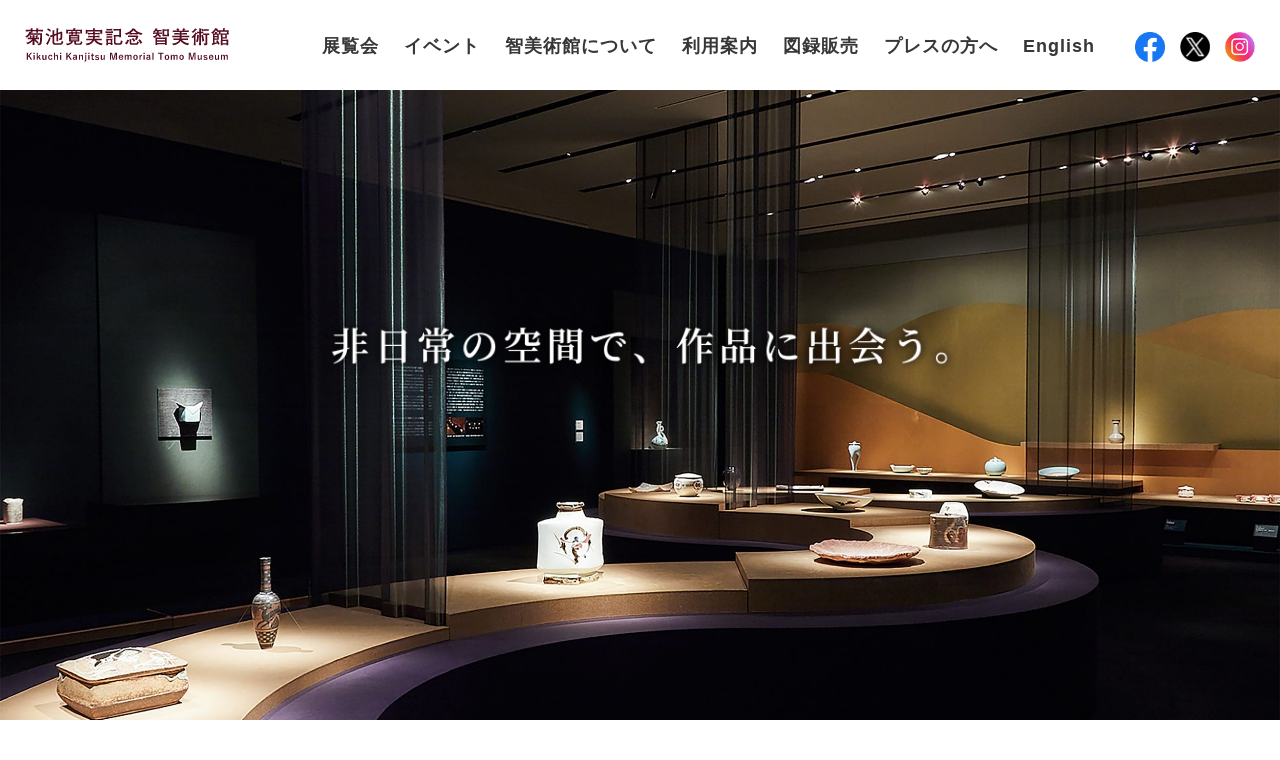

--- FILE ---
content_type: text/html
request_url: https://www.musee-tomo.or.jp/
body_size: 27872
content:
<!DOCTYPE html>
<html lang="ja">


<head>
    <meta charset="utf-8">
    <meta name="viewport" content="width=device-width, initial-scale=1.0">
    <script type="text/javascript">
        var ua = navigator.userAgent;
        if((ua.indexOf('Android') > 0 && ua.indexOf('Mobile') == -1) || ua.indexOf('iPad') > 0 || ua.indexOf('Kindle') > 0 || ua.indexOf('Silk') > 0){
            if (window.innerHeight < window.innerWidth) {
                var metalist = document.getElementsByTagName('meta');
                for(var i = 0; i < metalist.length; i++) {
                    var name = metalist[i].getAttribute('name');
                    if(name && name.toLowerCase() === 'viewport') {
                        metalist[i].setAttribute('content', 'width=1100');
                        break;
                    }
                }
            }
        }
        window.addEventListener("orientationchange", function() {
            location.reload();
        });
    </script>
    <meta http-equiv="X-UA-Compatible" content="ie=edge">
    <meta name="format-detection" content="telephone=no">
    <title>菊池寛実記念 智美術館</title>
    <meta name="description" content="菊池寛実記念 智美術館は、東京虎ノ門の閑静な高台にたたずむ美術館。創立者で現代陶芸のコレクターだった菊池智の個性的な美意識により構成され、非日常の空間で様々な作品に出会うことができます。">
    <meta name="theme-color" content="#969696">
    <script src="/assets/js/vendor.js"></script>
    <link rel="stylesheet" href="https://unpkg.com/swiper@7/swiper-bundle.min.css">
    <link rel="stylesheet" href="/assets/css/style_2024.css">
    <link rel="icon" href="/favicon.ico">
    <link rel="canonical" href="https://www.musee-tomo.or.jp/information/">
    <meta property="og:title" content="菊池寛実記念 智美術館">
    <meta property="og:type" content="article">
    <meta property="og:url" content="https://www.musee-tomo.or.jp/">
    <meta property="og:site_name" content="菊池寛実記念 智美術館">
    <meta property="og:description" content="菊池寛実記念 智美術館は、東京虎ノ門の閑静な高台にたたずむ美術館。創立者で現代陶芸のコレクターだった菊池智の個性的な美意識により構成され、非日常の空間で様々な作品に出会うことができます。">
    <meta property="og:image" content="https://www.musee-tomo.or.jp/assets/img/top/ttl_bg.jpg">
    <meta name="twitter:card" content="summary_large_image">
    <!-- Google Tag Manager -->
    <script>(function(w,d,s,l,i){w[l]=w[l]||[];w[l].push({'gtm.start':
        new Date().getTime(),event:'gtm.js'});var f=d.getElementsByTagName(s)[0],
    j=d.createElement(s),dl=l!='dataLayer'?'&l='+l:'';j.async=true;j.src=
    'https://www.googletagmanager.com/gtm.js?id='+i+dl;f.parentNode.insertBefore(j,f);
})(window,document,'script','dataLayer','GTM-NPKHZ8B');</script>
<!-- End Google Tag Manager -->
<!-- Global site tag (gtag.js) - Google Analytics -->
<script async src="https://www.googletagmanager.com/gtag/js?id=UA-140414112-1"></script>
<script>
    window.dataLayer = window.dataLayer || [];
    function gtag(){dataLayer.push(arguments);}
    gtag('js', new Date());
    gtag('config', 'UA-140414112-1');
</script>
</head>
<body>
    <!-- Google Tag Manager (noscript) -->
    <noscript><iframe src="https://www.googletagmanager.com/ns.html?id=GTM-NPKHZ8B"
        height="0" width="0" style="display:none;visibility:hidden"></iframe></noscript>
        <!-- End Google Tag Manager (noscript) -->
<header>
    <div class="pc">
        <div class="in">
            <h1 class="logo"><a href="/"><img src="/assets/img/header_logo.svg" alt="菊池寛実記念 智美術館"></a></h1>
            <nav>
                <ul id="headnav" class="nav">
                    <li class="m1"><a class="n1" href="/exhibition/">展覧会</a>
                        <ul class="sub">
                            <li><a href="/exhibition/">最新の展覧会</a></li>
                            <li><a href="/exhibition/schedule.html">今後のスケジュール</a></li>
                            <li><a href="/exhibition/past_exhibition.html">過去の展覧会</a></li>
                        </ul>
                    </li>
                    <li class="m1"><a class="n1" href="/event/">イベント</a></li>
                    <li class="m1"><a class="n1" href="/about/">智美術館について</a>
                        <ul class="sub">
                            <li><a href="/about/">ストーリー</a></li>
                            <li><a href="/about/collection.html">コレクション</a></li>
                            <li><a href="https://biennale.musee-tomo.or.jp/" target="_blank">菊池ビエンナーレ</a></li>
                            <li><a href="/about/architecture.html">建築・デザインについて</a></li>
                        </ul>
                    </li>
                    <li class="m1"><a class="n1" href="/information/">利用案内</a>
                        <ul class="sub">
                            <li><a href="/information/">基本情報</a></li>
                            <li><a href="/information/index.html#access">アクセス</a></li>
                            <li><a href="/information/qa.html">よくあるご質問</a></li>
                            <li><a href="/information/facilities.html">関連施設</a></li>
                        </ul>
                    </li>
                    <li class="m1"><a class="n1" href="/information/shop.html">図録販売</a></li>
                    <li class="m1"><a class="n1" href="/journal/">プレスの方へ</a></li>
                    <li class="m1"><a class="n1" href="/en/information.html">English</a>
                        <ul class="sub">
                            <li><a href="/en/information.html">General Information</a></li>
                            <li><a href="/en/story.html">story</a></li>
                        </ul>
                    </li>
                    <li class="sns"><a href="https://www.facebook.com/musee.tomo/" target="_blank"><img src="/assets/img/sns1.png" alt="facebook"></a></li>
                    <li class="sns"><a href="https://twitter.com/@MuseeTomo" target="_blank"><img src="/assets/img/sns2.png" alt="twitter"></a></li>
                    <li class="sns"><a href="https://www.instagram.com/musee_tomo/" target="_blank"><img src="/assets/img/sns3.png" alt="Instagram"></a></li>
                </ul>
            </nav>
        </div>
    </div>

    <div class="sp">
        <h1 class="logo"><a href="/"><img src="/assets/img/header_logo.svg" alt="菊池寛実記念 智美術館"></a></h1>
        <div id="menuBtn"></div>
    </div>
</header>

<div id="menu" class="sp">
    <div class="in">
        <div id="closeBtn"></div>
    </div>
    <h1 class="logo"><a href="/"><img src="/assets/img/footer_logo.svg" alt="菊池寛実記念 智美術館"></a></h1>
    <ul class="nav">
        <li class="aco"><a class="spsub" href="/exhibition/">展覧会</a></li>
        <ul class="sub">
            <li><a href="/exhibition/">最新の展覧会</a></li>
            <li><a href="/exhibition/schedule.html">今後のスケジュール</a></li>
            <li><a href="/exhibition/past_exhibition.html">過去の展覧会</a></li>
        </ul>
        <li><a href="/event/">イベント</a></li>
        <li class="aco"><a class="spsub" href="/about/">智美術館について</a></li>
        <ul class="sub">
            <li><a href="/about/">ストーリー</a></li>
            <li><a href="/about/collection.html">コレクション</a></li>
            <li><a href="https://biennale.musee-tomo.or.jp/" target="_blank">菊池ビエンナーレ</a></li>
            <li><a href="/about/architecture.html">建築・デザインについて</a></li>
        </ul>
        <li class="aco"><a class="spsub" href="/information/">利用案内</a></li>
        <ul class="sub">
            <li><a href="/information/">基本情報</a></li>
            <li><a href="/information/index.html#access">アクセス</a></li>
            <li><a href="/information/qa.html">よくあるご質問</a></li>
            <li><a href="/information/facilities.html">関連施設</a></li>
        </ul>
        <li><a href="/information/shop.html">図録販売</a></li>
        <li><a href="/journal/">プレスの方へ</a></li>
        <li class="aco"><a class="spsub" href="/archive/chanoyu.html">アーカイブ</a></li>
        <ul class="sub">
            <li><a href="/archive/chanoyu.html">茶の湯の現代</a></li>
            <li><a href="/archive/chato.html">現代の茶陶</a></li>
            <li><a href="/archive/record.html">講演会記録</a></li>
            <!-- <li><a href="/archive/salon.html">智美術サロン</a></li> -->
        </ul>
        <li><a href="/sitemap.html">サイトマップ</a></li>
        <li><a href="/link.html">リンク</a></li>
        <!-- <li><a href="http://musee-tomo.seesaa.net/" target="_blank">学芸員ブログ</a></li> -->
        <li class="aco"><a href="/en/information.html">English</a></li>
        <ul class="sub">
            <li><a href="/en/information.html">General Information</a></li>
            <li><a href="/en/story.html">story</a></li>
        </ul>
    </ul>
    <ul class="sns">
        <li><a href="https://www.facebook.com/musee.tomo/" target="_blank"><img src="/assets/img/sns1.png" alt="facebook"></a></li>
        <li><a href="https://twitter.com/@MuseeTomo" target="_blank"><img src="/assets/img/sns2.png" alt="twitter"></a></li>
        <li><a href="https://www.instagram.com/musee_tomo/" target="_blank"><img src="/assets/img/sns3.png" alt="Instagram"></a></li>
    </ul>
</div>

<!-- <div id="splash">
    <div id="splash_logo"><img src="/assets/img/logo_load.png" alt="" class="fadeIn"></div>
</div> -->


<div class="toppage__fv">
    <ul class="toppage__fv--slider">
        <li class="toppage__fv--slider-item">
            <img class="pc" src="/assets/img/top/main.jpg" alt="">
            <img class="sp" src="/assets/img/top/main_sp.jpg" alt="">
        </li>
        <li class="toppage__fv--slider-item">
            <img class="pc" src="/assets/img/top/main2.jpg" alt="">
            <img class="sp" src="/assets/img/top/main2_sp.jpg" alt="">
        </li>
        <li class="toppage__fv--slider-item">
            <img class="pc" src="/assets/img/top/main3.jpg" alt="">
            <img class="sp" src="/assets/img/top/main3_sp.jpg" alt="">
        </li>
        <li class="toppage__fv--slider-item">
            <img class="pc" src="/assets/img/top/main4.jpg" alt="">
            <img class="sp" src="/assets/img/top/main4_sp.jpg" alt="">
        </li>
    </ul>
    <h1 class="title"><img src="/assets/img/top/ttl.png" alt="非日常の空間で、作品に出会う。" class="pc"></h1>
    <img class="bg" src="/assets/img/top/ttl_bg.jpg" alt="pic">
    <div class="sp-wrap">
        <h1 class="title"><img src="/assets/img/top/ttl_sp.png" alt="非日常の空間で、作品に出会う。" class="sp"></h1>
	
       <!-- ANNOUNCEMENT -->
		<!--<div class="popup">
            <div class="inner">
                <p class="popup--heading">Announcement<small class="jp">お知らせ</small></p>
                <dl>
                    <dt class="title"><span class="date">2022.9.1</span><span>第11回菊池ビエンナーレ　2025年6月30日（月）締切</span></dt>
                    <dd class="text">募集要項（応募用紙）のダウンロードは<a href="/assets/pdf/biennale/guideline_kikuchibiennale11.pdf" target="_blank" style="text-decoration-line: underline;text-decoration-thickness: 1px;">こちら</a>から</dd>
                </dl>
            </div>
            <button type="button" class="popup-close"></button>
        </div>-->
        <!-- ANNOUNCEMENT -->

    </div>
</div>

<!-- 展覧会休館中 -->
<div class="toppage__exhibition">
    <div class="container--view">
        <div class="inner">
            <h2 class="toppage__section--heading">Exhibition<small class="jp">最新の展覧会</small></h2>
            <div class="inner__flex">

                <style>
                    .ex_title{
                        font-size: 1.4em;
                        line-height: 1.4;
                        font-weight: bold;
                        margin-bottom: 0.25em;
                        @media(min-width: 769px){
                            font-size: 36px;
                        }
                    }
                    .ex_text{
                        font-size: 0.75em;
                        font-weight: bold;
                        @media(min-width: 769px){
                            font-size: 20px;
                        }
                    }
                    .ex_date{
                        font-size: 0.9em;
                        font-weight: bold;
                        @media(min-width: 769px){
                            font-size: 29px;
                        }
                    }
                    .ex_en{
                        margin-top: 2em;
                        font-weight: bold;
                        line-height: 1.4;
                        @media(min-width: 769px){
                            font-size: 24px;
                        }
                        p{
                            margin-top: 0.5em;
                            font-size: 0.8em;
                        }
                    }
                    .ex_link{
                        text-decoration: underline;
                        color: rgb(87, 13, 35);
                    }
                    .ex_next{
                        line-height: 1;
                        background-color: #fff;
                        color: rgb(87, 13, 35);
                        width: fit-content;
                        padding: 0.2em .4em;
                        font-weight: bold;
                        margin-bottom: 0.5em;
                        font-size: 0.8em;
                        @media(min-width: 769px){
                            font-size: 1em;
                        }
                    }
                    .toppage__exhibition .inner__flex .txt.ex_bg{
                        background-color: rgb(87, 13, 35);
                        color: #fff;
                        vertical-align: baseline;
                        a{
                            display: inline-block;
                            border: 1px solid #fff;
                            font-size: 0.75em;
                            line-height: 1;
                            padding: 0.2em .4em;
                            vertical-align: baseline;
                        }
                        .ex_title a{
                            font-size: 0.65em;
                            translate: 0 -.2em;
                            @media(min-width: 769px){
                                font-size: 0.5em;
                            }
                        }
                    }
                </style>
                <div class="txt">
                    <div class="txt-wrap">
                        <h3 class="ex_title">休館中</h3>
                        <p class="ex_text">展示替えおよび設備工事期間のため休館中です。<br>当館休館中も<a class="ex_link" href="https://safu.by-onko-chishin.com/" target="_blank">カフェ</a>は営業しています。</p>
                        <div class="ex_en">
                            <h3>Temporarily Closed</h3>
                            <p>Due to exhibition changeover/building maintenance, <br class="pc">we are currently closed.<br>The <a class="ex_link" href="https://safu.by-onko-chishin.com/en/" target="_blank">café</a> remains open during this closure.</p>
                        </div>
                    </div>
                </div>
                <div class="txt ex_bg">
                    <div class="txt-wrap">
                        <p class="ex_next">次回の展覧会 / Upcoming Exhibition</p>
                        <h3 class="ex_title">第11回菊池ビエンナーレ<br>陶芸の現在 <a href="https://biennale.musee-tomo.or.jp/competitions/vol11/" target="_blank">審査結果</a></h3>
                        <p class="ex_date">2025/12/13(sat) —2026/3/22(sun)</p>
                        <div class="ex_en">
                            <h3>Kikuchi Biennale XI<br>The Present of Ceramics<br><a href="https://biennale.musee-tomo.or.jp/en/" target="_blank">Competition Details</a></h3>
                        </div>
                    </div>
                </div>
            </div>

        </div>
    </div>
</div>
<!-- //展覧会休館中 -->
<!-- 展覧会開催時 -->
<!--
<div class="toppage__exhibition">
    <div class="container--view">
        <div class="inner">
            <h2 class="toppage__section--heading">Exhibition<small class="jp">最新の展覧会</small></h2>
            <div class="inner__flex">
                <div class="pic"><img src="/assets/img/top/exhibition_p250509.jpg" alt="pic"></div>
                <div class="txt">
                    <div class="txt-wrap">
                        <h3 class="title">鳥々 <span style="font-size:70%;vertical-align:middle;">藤本能道の色絵磁器</span><br>
                        <p class="date">2025年6月7日<small class="week">(土)</small> 〜 9月28日<small class="week">(日）</small>
                        <span class="en" style="line-height:150%; margin-top:0px;">※2025年1月17日まで館内の修繕工事の為、休館いたします。</span></p>

                        <h3 class="title">
                      <p class="pc" style="font-size:60%; margin-top:45px; margin-bottom:15px; letter-spacing:1px;">Birds, Birds, and Birds:<br>
                        All Sorts of Fujimoto Yoshimichi’s<br>
                    White Porcelain With Overglaze Enamels</p>
                      <p class="sp" style="margin-top:35px; margin-bottom:15px;">Birds, Birds, and Birds:<br>
                        All Sorts of Fujimoto Yoshimichi’s<br>
                    White Porcelain With Overglaze Enamels</p>
                      <span class="en" style="line-height:150%;">
                        June 7th – September 28th, 2025</span></h3>
                    </div>
                    <div class="cv-more"><a class="arrow" href="/exhibition/index.html">More</a></div>
                </div>
            </div>
        </div>
    </div>
</div>
-->
<!-- //展覧会開催時 -->


<div class="toppage__news">
    <div class="container--view">
        <div class="inner__flex">
            <div class="inner--left">
                <h2 class="toppage__section--heading">Announcement<small class="jp">お知らせ</small></h2>
            </div>
            <div class="inner--right">
                <div class="newslist">
                    <dl>
                        <dt><span class="date">2024/11/29</span><span class="title" style="color:#550e23;"><a href="/assets/pdf/biennale/guideline_kikuchibiennale11.pdf" target="_blank">第11回菊池ビエンナーレ募集要項（郵送応募用）のダウンロードはこちらから</a></span></dt>
                    </dl>
                </div>
            </div>
        </div>
    </div>
</div>

<div class="toppage__division">
    <div class="container--view">
        <div class="container--col">
            <div class="division__item">
                <a href="/event/">
                    <div class="image-container"><img src="/assets/img/top/division_p1.jpg" alt="pic"></div>
                    <dl>
                        <dt class="title">Event<small class="jp">イベント</small></dt>
                        <dd class="text">講演会やアーティストトーク、ギャラリートーク、ナイトミュージアムなど、様々な関連行事を開催いたします。</dd>
                    </dl>
                </a>
            </div>
            <div class="division__item">
                <a href="/information/">
                    <div class="image-container"><img src="/assets/img/top/division_p2.jpg" alt="pic"></div>
                    <dl>
                        <dt class="title">Information<small class="jp">利用案内</small></dt>
                        <dd class="text">当館の開館情報や観覧料、アクセス、ご利用案内はこちらからご覧いただけます。</dd>
                    </dl>
                </a>
            </div>
            <div class="division__item">
                <a href="/information/shop.html">
                    <div class="image-container"><img src="/assets/img/top/division_p3.jpg" alt="pic"></div>
                    <dl>
                        <dt class="title">Catalog<small class="jp">図録販売</small></dt>
                        <dd class="text">当館が発行した展覧会図録をご紹介します。在庫のあるものは通信販売もいたします。</dd>
                    </dl>
                </a>
            </div>
            <div class="division__item">
                <a href="https://biennale.musee-tomo.or.jp/" target="_blank">
                    <div class="image-container"><img src="/assets/img/top/division_p4.jpg" alt="pic"></div>
                    <dl>
                        <dt class="title">Kikuchi Biennale<small class="jp">菊池ビエンナーレ</small></dt>
                        <dd class="text">菊池ビエンナーレは、現代陶芸の振興を目的に菊池美術財団が主催する隔年開催の公募展です。<br>
                            <a href="/assets/pdf/biennale/guideline_kikuchibiennale11.pdf" target="_blank" style="text-decoration-line: underline;text-decoration-thickness: 1px;">第11回募集要項（郵送応募用）</a></dd>
                    </dl>
                </a>
            </div>
            <div class="division__item">
                <a href="/about/">
                    <div class="image-container"><img src="/assets/img/top/division_p5.jpg" alt="pic"></div>
                    <dl>
                        <dt class="title">About<small class="jp">智美術館について</small></dt>
                        <dd class="text">当館は現代陶芸のコレクターである菊池智が創立し、東京・虎ノ門に2003年に開館しました。</dd>
                    </dl>
                </a>
            </div>
            <div class="division__item">
                <a href="/about/architecture.html">
                    <div class="image-container"><img src="/assets/img/top/division_p6.jpg" alt="pic"></div>
                    <dl>
                        <dt class="title">Architecture & Design<small class="jp">建築・デザインについて</small></dt>
                        <dd class="text">当館の建築や展示空間の特色についてご紹介します。</dd>
                    </dl>
                </a>
            </div>
        </div>
    </div>
</div>
	
<footer>
    <div class="bg">
        <div class="in">
            <ul>
                <li class="aco"><a class="spsub" href="/exhibition/">展覧会</a></li>
                <ul class="sub">
                    <li><a href="/exhibition/">最新の展覧会</a></li>
                    <li><a href="/exhibition/schedule.html">今後のスケジュール</a></li>
                    <li><a href="/exhibition/past_exhibition.html">過去の展覧会</a></li>
                </ul>
                <li class=""><a href="/event/">イベント</a></li>
            </ul>

            <ul>
                <li class="aco"><a class="spsub" href="/about/">智美術館について</a></li>
                <ul class="sub">
                    <li><a href="/about/">ストーリー</a></li>
                    <li><a href="/about/collection.html">コレクション</a></li>
                    <li><a href="https://biennale.musee-tomo.or.jp/" target="_blank">菊池ビエンナーレ</a></li>
                    <li><a href="/about/architecture.html">建築・デザインについて</a></li>
                </ul>
            </ul>

            <ul>
                <li class="aco"><a class="spsub" href="/information/">利用案内</a></li>
                <ul class="sub">
                    <li><a href="/information/">基本情報</a></li>
                    <li><a href="/information/index.html#access">アクセス</a></li>
                    <li><a href="/information/qa.html">よくあるご質問</a></li>
                    <li><a href="/information/facilities.html">関連施設</a></li>
                    <!-- <li><a href="https://www.safu.tokyo/" target="_blank">茶楓</a></li> -->
                </ul>
            </ul>

            <ul>
                <li class="aco"><a class="spsub" href="/archive/chanoyu.html">アーカイブ</a></li>
                <ul class="sub">

                    <li><a href="/archive/chanoyu.html">茶の湯の現代</a></li>
                    <li><a href="/archive/chato.html">現代の茶陶</a></li>
                    <li><a href="/archive/record.html">講演会記録</a></li>
                </ul>
            </ul>

            <ul class="tes">
                <li class="aco"><a href="/en/information.html">English</a></li>
                <ul class="sub">
                    <li><a href="/en/information.html">General Information</a></li>
                    <li><a href="/en/story.html">story</a></li>
                </ul>
                <li><a class="spsub" href="/information/shop.html">図録販売</a></li>
                <li><a class="spsub" href="/journal/">プレスの方へ</a></li>
                <!-- <li><a class="spsub" href="/en/information.html">English</a></li> -->
            </ul>
    
            <div class="flex-wrap">
                <ul class="arch-list">
                    <li class="arch"><a href="/sitemap.html">サイトマップ</a></li>
                    <li class="arch"><a href="/link.html">リンク</a></li>
					<li><a href="/policy.html">プライバシーポリシー</a></li>
                    <li><a href="/transactions.html">特定商取引法に基づく表記</a></li>
                    <!-- <li class="arch"><a href="http://musee-tomo.seesaa.net/" target="_blank">学芸員ブログ</a></li> -->
                </ul>
                <ul class="sns">
                    <li><a href="https://www.facebook.com/musee.tomo/" target="_blank"><img src="/assets/img/f_sns1.png" alt="facebook"></a></li>
                    <li><a href="https://twitter.com/@MuseeTomo" target="_blank"><img src="/assets/img/f_sns2.png" alt="twitter"></a></li>
                    <li><a href="https://www.instagram.com/musee_tomo/" target="_blank"><img src="/assets/img/f_sns3.png" alt="Instagram"></a></li>
                </ul>
            </div>
        </div>
    </div>
    <div class="copyright">
        <div class="copyright__wrapper">
            <p class="copyright__text">このサイトに含まれるすべての画像・文章の著作権は<br class="sp">公益財団法人菊池美術財団に帰属します<br>
            公益財団法人 菊池美術財団 ／ 菊池寛実記念 智美術館｜<br class="sp">〒105-0001 東京都港区虎ノ門 4-1-35</p>
            <h1 class="copyright__logo"><a href="/"><img src="/assets/img/footer_logo.svg" alt="菊池寛実記念 智美術館"></a></h1>
        </div>
    </div>
    </footer>
    <div id="pagetop"><a href="javascript:;"><img src="/assets/img/pagetop.png"></a></div>
    <script src="/assets/js/script_2024.js"></script>
</body>
</html>



--- FILE ---
content_type: text/css
request_url: https://www.musee-tomo.or.jp/assets/css/style_2024.css
body_size: 106165
content:
@charset "UTF-8";html{font-family:"游ゴシック",YuGothic,"ヒラギノ角ゴ Pro W3","Hiragino Kaku Gothic Pro","メイリオ",Meiryo,sans-serif;font-size:18px;letter-spacing:-.02em;font-weight:400;font-style:normal;line-height:2.06;-webkit-text-size-adjust:100%;vertical-align:bottom;box-sizing:border-box;-webkit-font-smoothing:antialiased;-moz-osx-font-smoothing:grayscale;color:#373737}body{margin:0;padding:0;list-style:none;font-family:inherit;font-size:inherit;letter-spacing:inherit;box-sizing:inherit;vertical-align:inherit;font-weight:inherit;font-style:inherit;color:inherit;-webkit-font-feature-settings:inherit;font-feature-settings:inherit;height:100%}body *,body :after,body :before{margin:0;padding:0;list-style:none;font-family:inherit;font-size:inherit;letter-spacing:inherit;box-sizing:inherit;vertical-align:inherit;font-weight:inherit;font-style:inherit;color:inherit;-webkit-font-feature-settings:inherit;font-feature-settings:inherit}html{height:100%}a{outline:0;border:none;cursor:pointer}a img{outline:0;border:none;cursor:pointer}button{outline:0;border:none;cursor:pointer;background-color:transparent;padding:0;-webkit-appearance:none;appearance:none}input,textarea{padding:0;border:none;border-radius:0;outline:0;background:0 0}input[type=text]:focus,textarea:focus{outline:0}sup{vertical-align:super;font-size:smaller}sub{vertical-align:sub;font-size:smaller}img,svg,video{vertical-align:bottom;max-width:100%;height:auto}a,button{text-decoration:none;-webkit-tap-highlight-color:transparent}a:hover,button:hover{outline:0}a:disabled,button:disabled,input:disabled{pointer-events:none}@media (max-width:768px){.none,.pc{display:none}main{font-size:14px}main a{color:#570d23;text-decoration:underline}.contents{padding-top:50px}.breadcrumb{padding:10px 10px 15px 10px;margin:auto;display:-webkit-box;display:-webkit-flex;display:-ms-flexbox;display:flex;-webkit-flex-wrap:wrap;-ms-flex-wrap:wrap;flex-wrap:wrap;-webkit-box-orient:horizontal;-webkit-box-direction:normal;-webkit-flex-direction:row;-ms-flex-direction:row;flex-direction:row;font-size:10px}.breadcrumb li:not(:first-child)::before{content:"　＞　"}.container{padding:0 10px}.maintitle{padding-bottom:40px}.maintitle img{width:100%}#pagetop{position:fixed;right:5px;bottom:20px}#pagetop img{width:25px}.pdf{display:inline-block;background:url(/assets/img/pdf.png) no-repeat right center;background-size:auto 25px;color:#373737;padding-right:30px}.gaiyou{display:-webkit-box;display:-webkit-flex;display:-ms-flexbox;display:flex;-webkit-flex-wrap:wrap;-ms-flex-wrap:wrap;flex-wrap:wrap;-webkit-box-orient:horizontal;-webkit-box-direction:normal;-webkit-flex-direction:row;-ms-flex-direction:row;flex-direction:row;padding-bottom:30px}.gaiyou dt{width:90px}.gaiyou dd{width:calc(100% - 90px);position:relative}.gaiyou dd::before{content:'：';position:absolute;top:0;left:-1em}.winner{width:100%;border-collapse:collapse;border-spacing:0;font-size:12px;line-height:1.5}.winner thead{background:#b0b0b0}.winner thead th{color:#fff;font-weight:700;padding:5px}.winner tbody tr:nth-child(odd){background:#ececec}.winner tbody tr:nth-child(even){background:#e2e2e2}.winner tbody td{position:relative;vertical-align:middle;line-height:1.5;padding:8px 5px 5px 5px}.winner tbody td:nth-child(1),.winner tbody td:nth-child(2){white-space:nowrap}.winner tbody td::before{content:'';position:absolute;width:100%;height:3px;top:0;left:0;background:#fff}.winner .c1{width:20%;text-align:center}.winner .c2{text-align:center;border-left:1px solid #000}.winner .c2 i{font-size:11px}header{position:fixed;width:100%;height:50px;line-height:1;z-index:10;background:#fff}header .logo{float:left;padding:9px 10px}header .logo img{height:32px}header #menuBtn{float:right;width:50px;height:50px;background:url(../img/spmenubtn.png) no-repeat center center;background-size:20px auto}#menu{width:100%;height:100%!important;position:fixed;top:0;left:0;z-index:100;background:#969696;display:none;overflow:auto;line-height:1}#menu .in{height:60px}#menu #closeBtn{width:50px;height:50px;background:url(../img/spmenuclose.png) no-repeat center center;background-size:15px;float:right}#menu .nav a{display:block;font-weight:700;font-size:15px;height:40px;line-height:40px;padding:0 10px;color:#fff}}@media (max-width:768px) and (max-width:375px){#menu .nav a{font-size:14px;height:36px}}@media (max-width:768px){#menu .nav .aco a{display:-webkit-box;display:-webkit-flex;display:-ms-flexbox;display:flex;-webkit-box-align:center;-webkit-align-items:center;-ms-flex-align:center;align-items:center}#menu .nav .aco a:after{content:"";background:url(/assets/img/icon_hm1.png) no-repeat;width:13px;height:13px;display:inline-block;top:0;background-size:contain;margin-left:1em}#menu .nav .aco.on a:after{content:none}#menu .nav .aco.on a:after{content:"";background:url(/assets/img/icon_hm2.png) no-repeat;width:13px;height:13px;display:inline-block;top:0;background-size:contain;margin-left:1em}#menu .nav .sub{display:none;background-color:rgba(255,255,255,.2)}#menu .nav .sub a::before{content:'・'}#menu .sns{width:200px;margin:auto;display:-webkit-box;display:-webkit-flex;display:-ms-flexbox;display:flex;-webkit-flex-wrap:wrap;-ms-flex-wrap:wrap;flex-wrap:wrap;-webkit-box-orient:horizontal;-webkit-box-direction:normal;-webkit-flex-direction:row;-ms-flex-direction:row;flex-direction:row;-webkit-box-pack:justify;-webkit-justify-content:space-between;-ms-flex-pack:justify;justify-content:space-between;padding:30px 0}}@media (max-width:768px) and (max-width:375px){#menu .sns{width:140px;padding:15px 0}}@media (max-width:768px){#menu .sns img{width:50px}}@media (max-width:768px) and (max-width:375px){#menu .sns img{width:33px}}@media (max-width:768px){footer .bg{border-top:1px solid #e4e1d8;padding:30px 0}footer .bg .in ul .sub{display:none;background-color:rgba(255,255,255,.4)}footer .bg .in ul .sub a::before{content:'・'}footer .bg .in a{display:block;font-weight:500;font-size:15px;height:40px;line-height:40px;padding:0 10px;color:#969696}footer .bg .aco a{display:-webkit-box;display:-webkit-flex;display:-ms-flexbox;display:flex;-webkit-box-align:center;-webkit-align-items:center;-ms-flex-align:center;align-items:center}footer .bg .aco a:after{content:"";background:url(/assets/img/f_icon_m1.png) no-repeat;width:13px;height:13px;display:inline-block;top:0;background-size:contain;margin-left:1em}footer .bg .aco.on a:after{content:none}footer .bg .aco.on a:after{content:"";background:url(/assets/img/f_icon_m2.png) no-repeat;width:13px;height:13px;display:inline-block;top:0;background-size:contain;margin-left:1em}footer .sns{width:200px;margin:auto;display:-webkit-box;display:-webkit-flex;display:-ms-flexbox;display:flex;-webkit-flex-wrap:wrap;-ms-flex-wrap:wrap;flex-wrap:wrap;-webkit-box-orient:horizontal;-webkit-box-direction:normal;-webkit-flex-direction:row;-ms-flex-direction:row;flex-direction:row;-webkit-box-pack:justify;-webkit-justify-content:space-between;-ms-flex-pack:justify;justify-content:space-between;padding:30px 0}}@media (max-width:768px) and (max-width:768px){footer .sns{width:150px;padding:15px 0}}@media (max-width:768px){footer .sns a{padding:0!important}footer .sns img{width:30px}}@media (max-width:768px) and (max-width:375px){footer .sns img{width:33px}}@media (max-width:768px){footer .copyright{text-align:center;font-size:12px;color:#fff;background:#570d23;padding:20px 10px}#top{overflow-x:hidden}#top .section{position:relative}#top .section h2 img{width:80px}#top .section .btn img{width:150px}#top .panel1{height:100vh;background-color:#fff}#top .panel1 h1{position:absolute;top:calc(50% - 100px);left:0}#top .panel1 h1 img{width:250px}#top .panel1 .scroll{position:absolute;bottom:20px;left:calc(50% - 18px);cursor:pointer}#top .panel1 .scroll img{width:36px}#top .panel2{background:url(/assets/img/bg1_sp.jpg) no-repeat left 50px top 100px;background-size:cover}#top .panel2 h2{position:absolute;top:50px;right:10px;z-index:1;opacity:0;-webkit-transition:1s;transition:1s;-webkit-transform:translate(0,100px);-ms-transform:translate(0,100px);transform:translate(0,100px)}#top .panel2 h2.on{opacity:1;-webkit-transform:translate(0,0);-ms-transform:translate(0,0);transform:translate(0,0)}#top .panel2 .bg{display:none}#top .panel2 .pic{padding-top:120px;width:calc(100% - 30px)}#top .panel2 .pic img{width:100%;box-shadow:5px 5px 10px #aaa}#top .panel2 .box{margin:20px 0 0 10px;width:calc(100% - 40px);background:#fff;box-shadow:5px 5px 10px #aaa;padding:20px;opacity:0;-webkit-transition:1s;transition:1s;-webkit-transform:translate(0,100px);-ms-transform:translate(0,100px);transform:translate(0,100px)}#top .panel2 .box.on{opacity:1;-webkit-transform:translate(0,0);-ms-transform:translate(0,0);transform:translate(0,0)}#top .panel2 .box .t1{font-weight:700;font-size:20px;line-height:1.5}#top .panel2 .box .t2{font-size:14px}#top .panel2 .btn{text-align:right;padding-right:10px;margin-top:-10px;padding-bottom:50px;opacity:0;-webkit-transition:1s;transition:1s;-webkit-transform:translate(0,100px);-ms-transform:translate(0,100px);transform:translate(0,100px)}#top .panel2 .btn.on{opacity:1;-webkit-transform:translate(0,0);-ms-transform:translate(0,0);transform:translate(0,0)}#top .panel2 .btn img{box-shadow:5px 5px 10px #aaa}#top .panel3{opacity:0;-webkit-transition:1s;transition:1s}#top .panel3.on{opacity:1}#top .panel3 h2{position:absolute;top:50px;left:10px;z-index:1}#top .panel3 ul{max-width:500px;width:calc(100% - 60px);margin:auto;padding-top:190px}#top .panel3 ul li{padding-bottom:50px}#top .panel3 ul li .pic{padding-bottom:10px}#top .panel3 ul li .pic img{width:100%}#top .panel3 ul li .t1{display:inline-block;background:#f4f4f4;line-height:1;padding:10px 15px;font-weight:700;font-size:12px}#top .panel3 ul li .t2{padding:10px 0 20px;font-weight:700;font-size:16px;line-height:1.6}#top .panel3 ul li .t3{font-size:14px;margin-bottom:20px}#top .panel4{padding-top:100px}#top .panel4 h2{position:absolute;top:50px;right:15px;z-index:1}#top .panel4 .box{background:url(/assets/img/top/about_sp.jpg) no-repeat center center;background-size:cover;width:100%;height:calc(100vh - 100px)}#top .panel4 .box .in{position:absolute;bottom:30px}#top .panel4 .box .in .t1{font-size:14px;color:#fff;padding:0 30px 20px 10px;opacity:0;-webkit-transition:1s;transition:1s}#top .panel4 .box .in .t1.on{opacity:1}#top .panel4 .box .btn{padding-left:10px}#top .panel5{background:url(/assets/img/bg1_sp.jpg) no-repeat right 50px top 150px;background-size:cover}#top .panel5 h2{position:absolute;top:50px;left:10px;z-index:1;opacity:0;-webkit-transition:1s;transition:1s;-webkit-transform:translate(-100px,0);-ms-transform:translate(-100px,0);transform:translate(-100px,0)}#top .panel5 h2.on{opacity:1;-webkit-transform:translate(0,0);-ms-transform:translate(0,0);transform:translate(0,0)}#top .panel5 .bg{display:none}#top .panel5 .pic{padding-top:80px;text-align:right;opacity:0;-webkit-transition:1s;transition:1s;-webkit-transform:translate(100px,0);-ms-transform:translate(100px,0);transform:translate(100px,0)}#top .panel5 .pic.on{opacity:1;-webkit-transform:translate(0,0);-ms-transform:translate(0,0);transform:translate(0,0)}#top .panel5 .pic img{width:calc(100% - 80px);box-shadow:5px 5px 10px #aaa}#top .panel5 .box{margin:20px 10px 0 10px;width:calc(100% - 20px);background:#fff;box-shadow:5px 5px 10px #aaa;padding:20px;font-size:14px}#top .panel5 .btn{text-align:right;padding-right:10px;margin-top:-10px;padding-bottom:50px}#top .panel5 .btn img{box-shadow:5px 5px 10px #aaa}#top .infomation{padding-top:50px}#top .infomation ul{max-width:500px;width:70%;margin:auto}#top .infomation ul li{padding-bottom:50px}#top .infomation ul li .pic{padding-bottom:10px}#top .infomation ul li .pic img{width:100%}#top .infomation ul li .btn{background:url(/assets/img/top/btn2.png) no-repeat right center;background-size:16px;font-weight:700;font-size:15px}#top .infomation a{color:#373737;text-decoration:none}#fp-nav{display:none}#about.page1 h2{font-weight:700;font-size:22px;letter-spacing:2px;padding-bottom:20px;line-height:1.5}#about.page1 .t1{padding-bottom:2em}#about.page1 .pic{font-size:12px;padding-bottom:50px;max-width:500px;margin:auto}#about.page1 .pic.ex{max-width:100%}#about.page1 .pic img{width:100%;margin-bottom:10px;box-shadow:0 0 15px #ccc}#about.page1 .sec1{padding-bottom:20px}#about.page1 .sec2,#about.page1 .sec3{padding-bottom:40px}#about.page2 h2{font-weight:700;font-size:22px;letter-spacing:2px;padding-bottom:20px;line-height:1.5}#about.page2 .t1{padding-bottom:2em}#about.page2 .sec1 ul{display:-webkit-box;display:-webkit-flex;display:-ms-flexbox;display:flex;-webkit-flex-wrap:wrap;-ms-flex-wrap:wrap;flex-wrap:wrap;-webkit-box-orient:horizontal;-webkit-box-direction:normal;-webkit-flex-direction:row;-ms-flex-direction:row;flex-direction:row;-webkit-box-pack:justify;-webkit-justify-content:space-between;-ms-flex-pack:justify;justify-content:space-between;padding:30px 0}#about.page2 .sec1 ul li{width:calc(50% - 10px);padding-bottom:20px}#about.page2 .sec1 ul li img{width:100%;box-shadow:0 0 5px #ccc}#archive.page1 h2{font-weight:700;font-size:22px;letter-spacing:2px;padding-bottom:20px;line-height:1.5}#archive.page1 .sec1{padding-bottom:50px}#archive.page1 .sec1 small{font-size:12px}#archive.page2 h2{font-weight:700;font-size:22px;letter-spacing:2px;padding-bottom:20px;line-height:1.5}#archive.page2 .sec1{padding-bottom:50px}#archive.page2 .sec1 small{font-size:12px}#archive.page2 .box{border:1px solid #c4c4c4}#archive.page2 .box h3{padding:15px;background:#f7f7f4;font-weight:700;font-size:16px;letter-spacing:1px;line-height:1.5}#archive.page2 .box .in{padding:15px;font-size:14px}#archive.page2 .box .t1{padding-bottom:30px}#archive.page2 .box .t1 i{font-weight:700;color:#65011e}#archive.page2 .box .t2{padding-bottom:50px}#archive.page2 .box .t2 a{font-weight:700}#archive.page2 .box h4{font-weight:700;color:#65011e;padding-bottom:10px}#archive.page2 .box .pic{width:300px;margin:auto;padding-bottom:30px}#archive.page2 .box .pic li{padding-bottom:30px}#archive.page2 .box .pic li img{width:100%}#archive.page3 .sec1{padding-bottom:100px}#archive.page3 .sec1 h2{font-weight:700;font-size:22px;letter-spacing:2px;padding-bottom:20px;line-height:1.5}#archive.page3 .sec1 h3{font-weight:700;font-size:18px;letter-spacing:2px;padding-bottom:10px;line-height:1.5}#archive.page3 .sec1 .t1{padding-bottom:30px}#archive.page3 .sec1 .box{background:url(/assets/img/bg1.jpg) top center;background-size:100% auto;padding:15px;margin-top:30px}#archive.page3 .sec2 h2{border:1px solid #651f3c;color:#651f3c;font-weight:700;font-size:22px;letter-spacing:2px;padding:10px;line-height:1;text-align:center;margin-bottom:30px}#archive.page3 .sec2 .box{padding-bottom:80px;display:-webkit-box;display:-webkit-flex;display:-ms-flexbox;display:flex;-webkit-flex-wrap:wrap;-ms-flex-wrap:wrap;flex-wrap:wrap}#archive.page3 .sec2 .box .pic{-webkit-box-ordinal-group:3;-webkit-order:2;-ms-flex-order:2;order:2;width:100%;text-align:center}#archive.page3 .sec2 .box .pic img{max-width:500px;width:100%}#archive.page3 .sec2 .box .text{-webkit-box-ordinal-group:2;-webkit-order:1;-ms-flex-order:1;order:1;padding-bottom:30px}#archive.page3 .sec2 .box .text h3{font-weight:700;font-size:20px;letter-spacing:2px;padding-bottom:20px;line-height:1.5}#archive.page3 .sec2 .box .text h3 i{display:block;font-weight:400;font-size:14px;letter-spacing:1px;line-height:1.3}#archive.page3 .sec2 .box .text .t1{color:#651f3c;font-size:16px;letter-spacing:1px;padding-bottom:20px;line-height:1.5}#archive.page4 h2{font-weight:700;font-size:22px;letter-spacing:2px;margin-bottom:20px;line-height:1.5;border-bottom:1px dotted #000}#archive.page4 .sec1{padding-bottom:50px}#archive.page4 .sec1 small{font-size:12px}#archive.page4 .sec2{padding-bottom:50px}#archive.page4 .sec2 dl{display:-webkit-box;display:-webkit-flex;display:-ms-flexbox;display:flex;-webkit-flex-wrap:wrap;-ms-flex-wrap:wrap;flex-wrap:wrap;-webkit-box-orient:horizontal;-webkit-box-direction:normal;-webkit-flex-direction:row;-ms-flex-direction:row;flex-direction:row;line-height:1.7;padding-bottom:20px}#archive.page4 .sec2 dl dd{width:100%}#biennale.page1 .sec1{padding-bottom:50px}#biennale.page1 .sec1 h2{font-weight:700;font-size:22px;letter-spacing:2px;padding-bottom:20px;line-height:1.5}#biennale.page1 .sec1 .t1{padding-bottom:2em}#biennale.page1 .sec2{border:1px solid #c4c4c4;padding:20px;margin-bottom:100px}#biennale.page1 .sec2 h2{font-weight:700;font-size:20px;letter-spacing:2px;padding-bottom:20px;line-height:1.5;text-align:center}#biennale.page1 .sec2 .t1{padding-bottom:30px}#biennale.page1 .sec2 .bg{background:url(/assets/img/bg1.jpg) top center;background-size:100% auto;padding:20px}#biennale.page1 .sec2 .bg dl dt{font-weight:700}#biennale.page1 .sec2 .bg dl dd{padding-bottom:20px;line-height:1.6}#biennale.page1 .sec2 .bg dl dd i{font-weight:700;color:#651f3c}#biennale.page1 .sec3 .box{border:1px solid #c4c4c4;margin-bottom:50px}#biennale.page1 .sec3 .box h2{padding:15px;background:#f7f7f4;font-weight:700;font-size:16px;letter-spacing:1px;line-height:1.5}#biennale.page1 .sec3 .box h3{font-weight:700;color:#65011e;padding-bottom:10px}#biennale.page1 .sec3 .box small{font-size:14px;line-height:1.8;display:inline-block;margin-top:5px;padding-left:1em;text-indent:-1em}#biennale.page1 .sec3 .box .pdf{font-weight:700}#biennale.page1 .sec3 .box .in{padding:15px;font-size:14px}#biennale.page1 .sec3 .box .in .pic{width:250px;margin:auto;padding-bottom:20px}#biennale.page1 .sec3 .box .in .pic img{width:100%}#biennale.page1 .sec3 .box .in2{padding:15px;font-size:14px}#biennale.page1 .sec3 .box .winpic{display:-webkit-box;display:-webkit-flex;display:-ms-flexbox;display:flex;-webkit-flex-wrap:wrap;-ms-flex-wrap:wrap;flex-wrap:wrap;-webkit-box-orient:horizontal;-webkit-box-direction:normal;-webkit-flex-direction:row;-ms-flex-direction:row;flex-direction:row;-webkit-box-pack:justify;-webkit-justify-content:space-between;-ms-flex-pack:justify;justify-content:space-between;margin-top:30px}#biennale.page1 .sec3 .box .winpic li{width:calc(50% - 5px);padding-bottom:20px;font-size:12px}#biennale.page1 .sec3 .box .winpic li:first-child{width:100%}#event.page1 h2{font-weight:700;font-size:22px;letter-spacing:2px;padding-bottom:20px;line-height:1.5}#event.page1 .box{border:1px solid #c4c4c4}#event.page1 .box+.box{margin-top:20px}#event.page1 .box h3{padding:15px;background:#f7f7f4;font-weight:700;font-size:16px;letter-spacing:1px;line-height:1.5}#event.page1 .box .in{padding:15px;font-size:14px}#event.page1 .box .in .pic{width:250px;margin:auto;padding-bottom:20px}#event.page1 .box .in .pic img{width:100%}#event.page1 .sec1,#event.page1 .sec2{padding-bottom:50px}#exhibition.page1 .banner{text-align:center;padding-bottom:50px}#exhibition.page1 .banner img{max-width:500px;width:100%}#exhibition.page2 .lead{text-align:center;font-weight:700;font-size:17px;letter-spacing:1px;padding-bottom:40px}#exhibition.page2 .box{margin:0 -10px 50px;padding:0px 10px 0 10px}#exhibition.page2 .banner{text-align:center;margin:0 -10px;padding:50px 10px}#exhibition.page2 .banner li{padding-bottom:10px}#exhibition.page2 .banner img{max-width:500px;width:100%}#exhibition.page3 .year{text-align:center;background:#deb877;height:50px;line-height:50px;color:#570d23;font-weight:700;font-size:22px;letter-spacing:3px}#exhibition.page3 .sec1{padding-bottom:70px}#exhibition.page3 .pastlist{padding-bottom:50px}#exhibition.page3 .pastlist dl{margin-bottom:20px}#exhibition.page3 .pastlist dl dt{position:relative;cursor:pointer;-webkit-transition:.3s;transition:.3s}#exhibition.page3 .pastlist dl dt::before{content:'';position:absolute;top:0;right:0;width:50px;height:50px;background:#570d23}#exhibition.page3 .pastlist dl dt::after{content:'';position:absolute;top:0;right:0;width:50px;height:50px;background:url(/assets/img/exhibition/ya.png) no-repeat center center;background-size:50px;-webkit-transition:.3s;transition:.3s}#exhibition.page3 .pastlist dl dt.active::after{-webkit-transform:rotate(-180deg);-ms-transform:rotate(-180deg);transform:rotate(-180deg)}#exhibition.page3 .pastlist dl dd{display:none}#exhibition.page3 .box{padding:30px 0 40px;display:-webkit-box;display:-webkit-flex;display:-ms-flexbox;display:flex;-webkit-flex-wrap:wrap;-ms-flex-wrap:wrap;flex-wrap:wrap}#exhibition.page3 .box .pic{-webkit-box-ordinal-group:3;-webkit-order:2;-ms-flex-order:2;order:2;width:100%;text-align:center}#exhibition.page3 .box .pic img{max-width:500px;width:100%}#exhibition.page3 .box .text{-webkit-box-ordinal-group:2;-webkit-order:1;-ms-flex-order:1;order:1;padding-bottom:30px}#exhibition.page3 .box .text h2{font-weight:700;font-size:20px;letter-spacing:2px;padding-bottom:20px;line-height:1.5}#exhibition.page3 .box .text h2 i{display:block;font-weight:400;font-size:14px;letter-spacing:1px;line-height:1.3}#exhibition.page3 .box .text .t1{color:#651f3c;font-size:16px;letter-spacing:1px;padding-bottom:20px;line-height:1.5}#exhibition .exh_title{text-align:center;padding-bottom:30px}#exhibition .exh_title h2{font-weight:700;font-size:20px;letter-spacing:2px;padding-bottom:20px;line-height:1.4}#exhibition .exh_title .t1{color:#651f3c;font-size:16px;letter-spacing:1px;line-height:1.4;padding-bottom:20px}#exhibition .exh_title .t2{color:#828282;font-size:12px;line-height:1.4;letter-spacing:1px}#exhibition .exh_intro{padding-bottom:50px}#exhibition .exh_intro .pic{padding-bottom:40px;text-align:center}#exhibition .exh_intro .pic img{max-width:460px;width:100%;border:1px solid #5c5c5c}#exhibition .exh_pic{padding-bottom:50px}#exhibition .exh_pic ul{width:250px;margin:auto}#exhibition .exh_pic ul li{padding-bottom:20px}#exhibition .exh_pic ul li img{width:100%}#exhibition .exh_gaiyou{background:url(/assets/img/bg1.jpg) top center;background-size:100% auto;padding:40px 10px;margin:0 -10px 50px}#exhibition .exh_gaiyou h2{font-weight:700;font-size:22px;letter-spacing:2px;padding-bottom:20px;line-height:1.5}#exhibition .exh_gaiyou dl dt{font-weight:700}#exhibition .exh_gaiyou dl dd{padding-bottom:20px;line-height:1.6}#exhibition .exh_gaiyou dl dd small{font-size:13px}#hall.page1 h2{font-weight:700;font-size:22px;letter-spacing:1px;padding-bottom:20px;line-height:1.5}#hall.page1 .sec1{padding-bottom:50px}#hall.page1 .sec1 ul .pic{max-width:500px;margin:auto}#hall.page1 .sec1 ul .pic img{width:100%;box-shadow:0 0 15px #ccc}#hall.page1 .sec1 ul .text .t1{padding-bottom:2em}#hall.page1 .sec2{padding-bottom:50px}#hall.page1 .sec2 .box{border:1px solid #c4c4c4}#hall.page1 .sec2 .box h3{padding:15px;background:#f7f7f4;font-weight:700;font-size:16px;letter-spacing:1px;line-height:1.5}#hall.page1 .sec2 .box .in{padding:15px;font-size:14px}#hall.page1 .sec2 .box .in strong{font-weight:700}#announcement.page1 h2{font-weight:700;font-size:22px;letter-spacing:2px;padding-bottom:20px;line-height:1.5}#infomation.page1 h2{font-weight:700;font-size:22px;letter-spacing:2px;padding-bottom:20px;line-height:1.5}#infomation.page1 .sec1{padding-bottom:50px}#infomation.page1 .sec1 .t1{padding-bottom:20px}#infomation.page1 .sec1 .t1 i{font-size:16px}#infomation.page1 .sec1 .t2{padding-bottom:20px}#infomation.page1 .sec1 .t2 iframe{width:100%;height:400px}#infomation.page1 .sec3 .t2 iframe{width:100%;height:400px}#infomation.page1 .sec1 .t3{text-align:right}#infomation.page1 .sec1 .t3 img{width:150px}#infomation.page1 .sec3 .t3{text-align:right}#infomation.page1 .sec3 .t3 img{width:150px;margin:20px 0}#infomation.page1 .sec2{padding-bottom:50px}#infomation.page1 .sec2 .t1{padding-bottom:10px}#infomation.page1 .sec2 .t1 strong{font-weight:700}#infomation.page1 .sec2 .t2{font-size:13px}#infomation.page1 .sec3{padding-bottom:50px}#infomation.page1 .sec3 ul .pic{width:250px;margin:auto;padding-bottom:20px}#infomation.page1 .sec3 ul .pic img{width:100%}#infomation.page1 .sec3 ul .text_01 h3{font-weight:700;font-size:16px;padding-bottom:10px}#infomation.page1 .sec3 ul .text_01 .t1{padding-bottom:30px}#infomation.page1 .sec4{padding-bottom:50px}#infomation.page3 .sec1{padding-bottom:50px}#infomation.page3 .sec1 .t1{padding-bottom:30px}#infomation.page3 .sec1 .t2{margin:0 -10px;text-align:center;background:url(/assets/img/bg1.jpg) top center;background-size:100% auto;padding:20px 10px}#infomation.page3 .sec1 ul{padding-top:30px;padding-left:1em}#infomation.page3 .sec1 ul li{list-style-type:disc}#infomation.page3 .sec2{padding-bottom:50px}#infomation.page3 .sec2 .tab{display:-webkit-box;display:-webkit-flex;display:-ms-flexbox;display:flex;-webkit-flex-wrap:wrap;-ms-flex-wrap:wrap;flex-wrap:wrap;-webkit-box-orient:horizontal;-webkit-box-direction:normal;-webkit-flex-direction:row;-ms-flex-direction:row;flex-direction:row;-webkit-box-pack:justify;-webkit-justify-content:space-between;-ms-flex-pack:justify;justify-content:space-between;text-align:center}#infomation.page3 .sec2 .tab .tab1,#infomation.page3 .sec2 .tab .tab2,#infomation.page3 .sec2 .tab .tab3{width:32%;font-weight:700;font-size:14px;background:#dcdcdc;padding:5px 0;cursor:pointer;border:1px solid #b5b5b5;margin-top:15px}#infomation.page3 .sec2 .tab .tab_current{background:#fff;border-bottom:0;padding:12px 0;margin-top:0}#infomation.page3 .sec2 .tabcontent1,#infomation.page3 .sec2 .tabcontent2,#infomation.page3 .sec2 .tabcontent3{display:none}#infomation.page3 .sec2 .tabcontent{border-top:1px solid #b5b5b5;margin-top:-1px}#infomation.page3 .sec2 .content_current{display:block}#infomation.page3 .sec2 .booklist{padding-top:20px}#infomation.page3 .sec2 .booklist .book{display:-webkit-box;display:-webkit-flex;display:-ms-flexbox;display:flex;-webkit-flex-wrap:wrap;-ms-flex-wrap:wrap;flex-wrap:wrap;-webkit-box-orient:horizontal;-webkit-box-direction:normal;-webkit-flex-direction:row;-ms-flex-direction:row;flex-direction:row;-webkit-box-pack:justify;-webkit-justify-content:space-between;-ms-flex-pack:justify;justify-content:space-between;padding-bottom:40px}#infomation.page3 .sec2 .booklist .book .pic{width:40%;padding-top:3px}#infomation.page3 .sec2 .booklist .book .pic img{width:100%}#infomation.page3 .sec2 .booklist .book .text{width:55%}#infomation.page3 .sec2 .booklist .book .text h2{font-weight:700;line-height:1.5;padding-bottom:10px}#infomation.page3 .sec2 .booklist .book .text .t1{font-size:14px;line-height:1.8}#infomation.page3 .sec2 .booklist .book .text .t1 i{color:red}#infomation.page3 .sec2 .booklist .book .text .t1 small{font-size:12px;line-height:1.5;display:inline-block}#infomation.page2{padding-bottom:50px}#infomation.page2 h1{font-weight:700;font-size:22px;letter-spacing:3px;padding:30px 0 30px;line-height:1.5}#infomation.page2 .qazone{border:1px solid #b5b5b5;margin-bottom:30px}#infomation.page2 .qazone dt{font-size:16px;font-weight:700;line-height:1.3;cursor:pointer;width:100%;position:relative;padding:10px 35px 10px 35px;background:#f2f2ec;-webkit-transition:.3s;transition:.3s}#infomation.page2 .qazone dt i{position:absolute;left:10px;top:10px}#infomation.page2 .qazone dt span{-webkit-transition:.3s;transition:.3s;position:absolute;right:10px;top:calc(50% - 5px);width:15px;height:10px;display:block;background:url(/assets/img/information/qa.png) no-repeat center center;background-size:15px auto}#infomation.page2 .qazone dt.active span{-webkit-transform:rotate(180deg);-ms-transform:rotate(180deg);transform:rotate(180deg)}#infomation.page2 .qazone dd{display:none;position:relative;padding:10px 10px 10px 35px}#infomation.page2 .qazone dd i{position:absolute;left:10px;top:9px;font-size:16px;font-weight:700}#infomation.page2 .qazone dd a{text-decoration:underline}#journal.page1 h2{font-weight:700;font-size:22px;letter-spacing:2px;padding-bottom:20px;line-height:1.5}#journal.page1 .sec1{padding-bottom:80px}#journal.page1 .sec1 h3{font-weight:700;font-size:16px}#journal.page1 .sec1 .t1{padding-bottom:20px}#journal.page1 .sec2{padding-bottom:50px}#journal.page1 .sec2 dl{display:-webkit-box;display:-webkit-flex;display:-ms-flexbox;display:flex;-webkit-flex-wrap:wrap;-ms-flex-wrap:wrap;flex-wrap:wrap;-webkit-box-orient:horizontal;-webkit-box-direction:normal;-webkit-flex-direction:row;-ms-flex-direction:row;flex-direction:row;line-height:1.7;padding-bottom:20px}#journal.page1 .sec2 dl dd{width:100%}#journal.page1 .sec2 .t1{margin-top:30px;padding:20px 0;border-top:2px solid #000;border-bottom:2px solid #000;line-height:1.5}#journal.page1 .sec2 .t1 a{color:#373737}#link.page1 h2{font-weight:700;font-size:22px;letter-spacing:2px;padding-bottom:30px;line-height:1.5}#link.page1 h3{font-weight:700;font-size:18px;letter-spacing:2px;margin-bottom:20px;line-height:1.5;border-bottom:1px dotted #000}#link.page1 h4{font-weight:700;font-size:17px;letter-spacing:3px;padding-bottom:10px;line-height:1.5}#link.page1 .sec1{padding-bottom:50px}#link.page1 .sec1 ul{padding-bottom:50px}#link.page1 .sec1 ul li{padding-bottom:.5em}#link.page1 .sec1 ul a{color:#373737;font-weight:700}#link.page1 .sec1 .t1{margin-top:-15px;padding-bottom:20px;font-size:12px}#sitemap.page1 h2{font-weight:700;font-size:22px;letter-spacing:2px;margin-bottom:20px;line-height:1.5;border-bottom:1px dotted #000}#sitemap.page1 .sec1{padding-bottom:50px}#sitemap.page1 .sec1 .in ul li{padding-bottom:.5em}#sitemap.page1 .sec1 .in ul li:before{content:"■";font-weight:700}#sitemap.page1 .sec1 .in ul .sub{padding-left:1em}#sitemap.page1 .sec1 .in ul .sub:before{content:"・"}#sitemap.page1 .sec1 .in ul a{color:#373737;font-weight:700}}@media (min-width:769px){.none,.sp{display:none}a[href^="tel:"]{cursor:default;color:#373737;text-decoration:none}a[href^="tel:"]:hover{opacity:1}main a{-webkit-transition:.3s;transition:.3s;color:#570d23;text-decoration:underline}main a:hover{opacity:.8}.contents{padding-top:90px}.breadcrumb{max-width:1300px;margin:auto;display:-webkit-box;display:-webkit-flex;display:-ms-flexbox;display:flex;-webkit-flex-wrap:wrap;-ms-flex-wrap:wrap;flex-wrap:wrap;-webkit-box-orient:horizontal;-webkit-box-direction:normal;-webkit-flex-direction:row;-ms-flex-direction:row;flex-direction:row;font-size:14px;height:40px;padding:0 25px}.breadcrumb li:not(:first-child)::before{content:"　＞　"}.container{max-width:1050px;margin:auto;padding:0 25px}.maintitle{max-width:1250px;margin:0 auto 70px;height:380px;position:relative}.maintitle img{position:absolute;top:calc(50% - 55px);left:calc(50% - 250px);width:500px}#pagetop{position:fixed;right:10px;bottom:30px}#pagetop img{width:40px;-webkit-transition:.3s;transition:.3s}#pagetop img:hover{opacity:.7}.pdf{display:inline-block;background:url(/assets/img/pdf.png) no-repeat right center;background-size:auto 35px;color:#373737;height:35px;padding-right:40px}.gaiyou{display:-webkit-box;display:-webkit-flex;display:-ms-flexbox;display:flex;-webkit-flex-wrap:wrap;-ms-flex-wrap:wrap;flex-wrap:wrap;-webkit-box-orient:horizontal;-webkit-box-direction:normal;-webkit-flex-direction:row;-ms-flex-direction:row;flex-direction:row;padding-bottom:30px}.gaiyou dt{width:120px}.gaiyou dd{width:calc(100% - 120px);position:relative}.gaiyou dd::before{content:'：';position:absolute;top:0;left:-1em}.winner{margin-bottom:30px;width:100%;border-collapse:collapse;border-spacing:0;line-height:1.5}.winner thead{background:#b0b0b0}.winner thead th{color:#fff;font-weight:700;padding:10px}.winner tbody tr:nth-child(odd){background:#ececec}.winner tbody tr:nth-child(even){background:#e2e2e2}.winner tbody td{position:relative;vertical-align:middle;padding:13px 10px 10px 10px}.winner tbody td::before{content:'';position:absolute;width:100%;height:3px;top:0;left:0;background:#fff}.winner .c1{width:20%;text-align:center;font-weight:700}.winner .c2{width:40%;text-align:center;border-left:1px solid #000}.winner .c2 i{font-size:14px}header{position:fixed;width:100%;line-height:1;z-index:10;background:#fff;-webkit-transition:.3s;transition:.3s}header .in{max-width:1250px;margin:auto;height:90px;display:-webkit-box;display:-webkit-flex;display:-ms-flexbox;display:flex;-webkit-flex-wrap:wrap;-ms-flex-wrap:wrap;flex-wrap:wrap;-webkit-box-orient:horizontal;-webkit-box-direction:normal;-webkit-flex-direction:row;-ms-flex-direction:row;flex-direction:row;-webkit-box-pack:justify;-webkit-justify-content:space-between;-ms-flex-pack:justify;justify-content:space-between;-webkit-transition:.3s;transition:.3s}header .pc{max-width:1300px;margin:auto;padding:0 25px}header .logo{width:204px;position:relative;display:-webkit-box;display:-webkit-flex;display:-ms-flexbox;display:flex;-webkit-box-align:center;-webkit-align-items:center;-ms-flex-align:center;align-items:center}}@media (min-width:769px) and (min-width:1051px) and (max-width:1250px){header .logo{width:180px}}@media (min-width:769px) and (max-width:1050px){header .logo{width:120px}}@media (min-width:769px){header .logo .logo1{width:160px;-webkit-transition:.3s;transition:.3s;opacity:1}header .logo .logo2{width:204px;-webkit-transition:.3s;transition:.3s;position:absolute;top:20px;left:0;opacity:0}header .nav{padding-top:37px;font-weight:700;letter-spacing:1px;display:-webkit-box;display:-webkit-flex;display:-ms-flexbox;display:flex;-webkit-flex-wrap:wrap;-ms-flex-wrap:wrap;flex-wrap:wrap;-webkit-box-orient:horizontal;-webkit-box-direction:normal;-webkit-flex-direction:row;-ms-flex-direction:row;flex-direction:row;-webkit-transition:.3s;transition:.3s}header .nav li.m1{padding-right:40px}}@media (min-width:769px) and (max-width:1330px){header .nav li.m1{padding-right:20px}}@media (min-width:769px) and (max-width:1000px){header .nav li.m1{padding-right:10px}}@media (min-width:1051px) and (max-width:1250px){header .nav li.m1{padding-right:10px;font-size:16px}}@media (min-width:769px) and (max-width:1050px){header .nav li.m1{font-size:12px}header .nav li.sns{padding-left:10px!important}}@media (min-width:769px){header .nav li.sns{padding-left:15px;margin-top:-5px}header .nav li.sns img{width:30px}}@media (min-width:769px) and (min-width:769px) and (max-width:1050px){header .nav li.sns img{width:20px}}@media (min-width:769px){header .nav li.sns a{-webkit-transition:.3s;transition:.3s}header .nav li.sns a:hover{opacity:.6}header .nav li .n1{display:block;height:53px;-webkit-transition:.3s;transition:.3s;position:relative}header .nav li .n1::after{position:absolute;top:20px;left:0;content:'';width:100%;height:2px;background:#570d23;opacity:0;visibility:hidden;-webkit-transition:.3s;transition:.3s}header .nav li .n1:hover{color:#570d23}header .nav li .n1:hover::after{top:25px;opacity:1;visibility:visible}header .nav li ul li a{display:block;background:#570d23;color:#fff;padding:15px;margin-bottom:2px;font-size:16px;font-weight:400;letter-spacing:-.04em;-webkit-transition:.3s;transition:.3s}header .nav li ul li a:hover{background:#793d4f}header .nav ul.sub{display:none;position:absolute}header .nav ul.sub a{width:200px}header.mini{box-shadow:0 0 10px #ccc}header.mini .in{height:60px}header.mini .logo .logo1{opacity:0}header.mini .logo .logo2{opacity:1}header.mini .nav{padding-top:20px}header.mini .nav li.m1{padding-right:30px}}@media (min-width:769px) and (max-width:1150px){header.mini .nav li.m1{padding-right:10px}}@media (min-width:769px) and (max-width:850px){header.mini .nav li.m1{padding-right:5px}}@media (min-width:769px){header.mini .nav li .n1{height:43px}footer{line-height:1.7}footer .bg{border-top:1px solid #e4e1d8;padding:0 25px}footer .bg .in{width:100%;max-width:1250px;margin:auto;padding:30px 0;display:-webkit-box;display:-webkit-flex;display:-ms-flexbox;display:flex;-webkit-flex-wrap:wrap;-ms-flex-wrap:wrap;flex-wrap:wrap;-webkit-box-orient:horizontal;-webkit-box-direction:normal;-webkit-flex-direction:row;-ms-flex-direction:row;flex-direction:row;font-size:17px;color:#969696}}@media (min-width:769px) and (min-width:769px) and (max-width:1100px){footer .bg .in{font-size:15px}}@media (min-width:769px){footer .bg .in ul{width:20%}}@media (min-width:769px) and (min-width:769px) and (max-width:1100px){footer .bg .in ul{width:33%;margin-bottom:1em}}@media (min-width:769px){footer .bg .in ul .sub{width:100%}footer .bg .in ul .sub li{margin-top:.75em}footer .bg .in ul .sub a::before{content:'・'}footer .bg .in ul .sub+li{margin-top:.75em;color:#242424}footer .bg .in ul .aco,footer .bg .in ul .spsub{color:#242424}footer .bg .in .tes li+li{margin-top:.75em}footer .bg .in .flex-wrap{display:-webkit-box;display:-webkit-flex;display:-ms-flexbox;display:flex;-webkit-box-pack:justify;-webkit-justify-content:space-between;-ms-flex-pack:justify;justify-content:space-between;-webkit-box-align:center;-webkit-align-items:center;-ms-flex-align:center;align-items:center;width:100%;margin-top:30px;font-size:85%}footer .bg .in .sns{display:-webkit-box;display:-webkit-flex;display:-ms-flexbox;display:flex;-webkit-box-pack:end;-webkit-justify-content:flex-end;-ms-flex-pack:end;justify-content:flex-end;-webkit-box-align:center;-webkit-align-items:center;-ms-flex-align:center;align-items:center;width:100%}footer .bg .in .sns li{margin-left:30px}footer .bg .in .sns a{-webkit-transition:.3s;transition:.3s}footer .bg .in .sns a:hover{opacity:.6}footer .bg .in .sns img{width:30px}footer .bg .in .arch-list{display:-webkit-box;display:-webkit-flex;display:-ms-flexbox;display:flex;width:100%}footer .bg .in .arch-list li{margin-left:90px}footer .bg .in .arch-list li:first-child{margin-left:0}footer .bg a{-webkit-transition:.3s;transition:.3s}footer .bg a:hover{color:#534741;font-weight:700}footer .copyright{text-align:center;font-size:16px;color:#fff;background:#570d23;padding:20px 0}}@media (min-width:769px) and (min-height:901px){#top{overflow-x:hidden}#top .section{position:relative}#top .section h2 img{width:170px}#top .section .btn img{width:220px}#top .panel1{height:100vh;background-color:#fff}#top .panel1 h1{position:absolute;top:calc(50% - 40px);left:calc(50% - 325px)}#top .panel1 h1 img{width:650px}#top .panel1 .scroll{position:absolute;bottom:40px;left:calc(50% - 18px);cursor:pointer}#top .panel1 .scroll img{width:36px}#top .panel2 h2{position:absolute;top:calc(50% - 350px);right:calc(50% - 625px);opacity:0;-webkit-transition:1s;transition:1s;-webkit-transform:translate(0,200px);-ms-transform:translate(0,200px);transform:translate(0,200px)}#top .panel2 h2.on{opacity:1;-webkit-transform:translate(0,0);-ms-transform:translate(0,0);transform:translate(0,0)}#top .panel2 .bg{position:absolute;top:calc(50% - 230px);left:calc(50% - 520px);z-index:-1}#top .panel2 .bg img{width:100%;height:650px}#top .panel2 .pic{position:absolute;top:calc(50% - 300px);right:calc(50% - 337px)}#top .panel2 .pic img{width:1136px;height:auto;box-shadow:10px 10px 15px #aaa}#top .panel2 .box{position:absolute;top:calc(50% + 120px);right:calc(50% - 600px);width:510px;height:180px;background:#fff;box-shadow:5px 5px 15px #aaa;padding:0 45px;display:-webkit-box;display:-webkit-flex;display:-ms-flexbox;display:flex;-webkit-box-align:center;-webkit-align-items:center;-ms-flex-align:center;align-items:center;opacity:0;-webkit-transition:1s;transition:1s;-webkit-transform:translate(0,200px);-ms-transform:translate(0,200px);transform:translate(0,200px)}#top .panel2 .box.on{opacity:1;-webkit-transform:translate(0,0);-ms-transform:translate(0,0);transform:translate(0,0)}#top .panel2 .box .t1{font-weight:700;font-size:28px;line-height:1.2}#top .panel2 .btn{position:absolute;top:calc(50% + 280px);right:calc(50% - 625px);opacity:0;-webkit-transition:1s;transition:1s;-webkit-transform:translate(0,200px);-ms-transform:translate(0,200px);transform:translate(0,200px)}#top .panel2 .btn.on{opacity:1;-webkit-transform:translate(0,0);-ms-transform:translate(0,0);transform:translate(0,0)}#top .panel2 .btn img{box-shadow:5px 5px 15px #aaa}#top .panel3{opacity:0;-webkit-transition:2s;transition:2s}#top .panel3.on{opacity:1}#top .panel3 h2{position:absolute;top:calc(50% - 300px);left:calc(50% - 625px)}#top .panel3 ul{position:absolute;top:calc(50% + 50px);left:calc(50% - 380px);-webkit-transform:translateY(-50%);-ms-transform:translateY(-50%);transform:translateY(-50%);width:930px;display:-webkit-box;display:-webkit-flex;display:-ms-flexbox;display:flex;-webkit-flex-wrap:wrap;-ms-flex-wrap:wrap;flex-wrap:wrap;-webkit-box-orient:horizontal;-webkit-box-direction:normal;-webkit-flex-direction:row;-ms-flex-direction:row;flex-direction:row;-webkit-box-pack:justify;-webkit-justify-content:space-between;-ms-flex-pack:justify;justify-content:space-between}#top .panel3 ul li{width:100%;display:-webkit-box;display:-webkit-flex;display:-ms-flexbox;display:flex}#top .panel3 ul li .pic{width:50%}#top .panel3 ul li .pic img{width:100%}#top .panel3 ul li .info{width:50%;padding-left:20px}#top .panel3 ul li .t1{display:inline-block;background:#f4f4f4;line-height:1;padding:15px 25px;font-weight:700;font-size:16px}#top .panel3 ul li .t2{padding:20px 0 30px;font-weight:700;font-size:20px;line-height:1.6}#top .panel3 ul li .t3{font-size:20px;margin-top:-.5em;margin-bottom:20px}#top .panel4 h2{position:absolute;top:calc(50% - 380px);right:calc(50% - 625px);z-index:1}#top .panel4 .box{position:absolute;top:calc(50% - 340px);background:url(/assets/img/top/about.jpg) no-repeat center center;background-size:cover;height:780px;width:100%}#top .panel4 .box .in{position:absolute;left:calc(50% - 625px);bottom:60px}#top .panel4 .box .in .t1{width:625px;font-size:20px;color:#fff;padding-bottom:30px;opacity:0;-webkit-transition:1s;transition:1s}#top .panel4 .box .in .t1.on{opacity:1}#top .panel5 h2{position:absolute;top:calc(50% - 350px);left:calc(50% - 625px);z-index:1;opacity:0;-webkit-transition:1s;transition:1s;-webkit-transform:translate(-200px,0);-ms-transform:translate(-200px,0);transform:translate(-200px,0)}#top .panel5 h2.on{opacity:1;-webkit-transform:translate(0,0);-ms-transform:translate(0,0);transform:translate(0,0)}#top .panel5 .bg{position:absolute;top:calc(50% - 230px);right:calc(50% - 520px);z-index:-1}#top .panel5 .bg img{width:100%;height:650px}#top .panel5 .pic{position:absolute;top:calc(50% - 300px);left:calc(50% - 300px);opacity:0;-webkit-transition:1s;transition:1s;-webkit-transform:translate(200px,0);-ms-transform:translate(200px,0);transform:translate(200px,0)}#top .panel5 .pic.on{opacity:1;-webkit-transform:translate(0,0);-ms-transform:translate(0,0);transform:translate(0,0)}#top .panel5 .pic img{width:1100px;height:auto;box-shadow:10px 10px 15px #aaa}#top .panel5 .box{position:absolute;top:calc(50% + 150px);left:calc(50% - 625px);width:570px;height:180px;background:#fff;box-shadow:5px 5px 15px #aaa;padding:0 45px;display:-webkit-box;display:-webkit-flex;display:-ms-flexbox;display:flex;-webkit-box-align:center;-webkit-align-items:center;-ms-flex-align:center;align-items:center}#top .panel5 .btn{position:absolute;top:calc(50% + 310px);left:calc(50% - 240px)}#top .panel5 .btn img{box-shadow:5px 5px 15px #aaa}#top .infomation{padding:100px 0 70px}#top .infomation ul{width:930px;margin:auto;display:-webkit-box;display:-webkit-flex;display:-ms-flexbox;display:flex;-webkit-flex-wrap:wrap;-ms-flex-wrap:wrap;flex-wrap:wrap;-webkit-box-orient:horizontal;-webkit-box-direction:normal;-webkit-flex-direction:row;-ms-flex-direction:row;flex-direction:row;-webkit-box-pack:justify;-webkit-justify-content:space-between;-ms-flex-pack:justify;justify-content:space-between}#top .infomation ul li{width:425px}#top .infomation ul li .pic{padding-bottom:10px}#top .infomation ul li .pic img{width:100%}#top .infomation ul li .btn{background:url(/assets/img/top/btn2.png) no-repeat right center;background-size:27px;font-weight:700;font-size:20px}#top .infomation a{color:#373737;text-decoration:none}}@media (min-width:769px) and (max-height:900px){#top{overflow-x:hidden}#top .section{position:relative}#top .section h2 img{width:120px}#top .section .btn img{width:220px}#top .panel1 h1{position:absolute;top:calc(50% - 40px);left:calc(50% - 325px)}#top .panel1 h1 img{width:650px}#top .panel1 .scroll{position:absolute;bottom:40px;left:calc(50% - 18px);cursor:pointer}#top .panel1 .scroll img{width:36px}#top .panel2 h2{position:absolute;top:calc(50% - 280px);right:calc(50% - 550px);opacity:0;-webkit-transition:1s;transition:1s;-webkit-transform:translate(0,200px);-ms-transform:translate(0,200px);transform:translate(0,200px)}#top .panel2 h2.on{opacity:1;-webkit-transform:translate(0,0);-ms-transform:translate(0,0);transform:translate(0,0)}#top .panel2 .bg{position:absolute;top:calc(50% - 200px);left:calc(50% - 520px);z-index:-1}#top .panel2 .bg img{width:100%;height:570px}#top .panel2 .pic{position:absolute;top:calc(50% - 250px);right:calc(50% - 330px)}#top .panel2 .pic img{width:1000px;height:auto;box-shadow:10px 10px 15px #aaa}#top .panel2 .box{position:absolute;top:calc(50% + 120px);right:calc(50% - 520px);width:450px;height:150px;background:#fff;box-shadow:5px 5px 15px #aaa;padding:0 30px;display:-webkit-box;display:-webkit-flex;display:-ms-flexbox;display:flex;-webkit-box-align:center;-webkit-align-items:center;-ms-flex-align:center;align-items:center;opacity:0;-webkit-transition:1s;transition:1s;-webkit-transform:translate(0,200px);-ms-transform:translate(0,200px);transform:translate(0,200px)}#top .panel2 .box.on{opacity:1;-webkit-transform:translate(0,0);-ms-transform:translate(0,0);transform:translate(0,0)}#top .panel2 .box .t1{font-weight:700;font-size:24px;line-height:1.2}#top .panel2 .btn{position:absolute;top:calc(50% + 250px);right:calc(50% - 550px);opacity:0;-webkit-transition:1s;transition:1s;-webkit-transform:translate(0,200px);-ms-transform:translate(0,200px);transform:translate(0,200px)}#top .panel2 .btn.on{opacity:1;-webkit-transform:translate(0,0);-ms-transform:translate(0,0);transform:translate(0,0)}#top .panel2 .btn img{box-shadow:5px 5px 15px #aaa}#top .panel3{opacity:0;-webkit-transition:2s;transition:2s}#top .panel3.on{opacity:1}#top .panel3 h2{position:absolute;top:calc(50% - 280px);left:calc(50% - 550px)}#top .panel3 ul{position:absolute;top:calc(50% + 50px);left:calc(50% - 360px);-webkit-transform:translateY(-50%);-ms-transform:translateY(-50%);transform:translateY(-50%);width:850px;display:-webkit-box;display:-webkit-flex;display:-ms-flexbox;display:flex;-webkit-flex-wrap:wrap;-ms-flex-wrap:wrap;flex-wrap:wrap;-webkit-box-orient:horizontal;-webkit-box-direction:normal;-webkit-flex-direction:row;-ms-flex-direction:row;flex-direction:row;-webkit-box-pack:justify;-webkit-justify-content:space-between;-ms-flex-pack:justify;justify-content:space-between}#top .panel3 ul li{width:100%;display:-webkit-box;display:-webkit-flex;display:-ms-flexbox;display:flex}#top .panel3 ul li .pic{width:50%}#top .panel3 ul li .pic img{width:100%}#top .panel3 ul li .info{width:50%;padding-left:20px}#top .panel3 ul li .t1{display:inline-block;background:#f4f4f4;line-height:1;padding:10px 20px;font-weight:700;font-size:14px}#top .panel3 ul li .t2{padding:10px 0 20px;font-weight:700;font-size:18px;line-height:1.6}#top .panel3 ul li .t3{font-size:16px;margin-top:-.5em;margin-bottom:20px}#top .panel4 h2{position:absolute;top:calc(50% - 280px);right:calc(50% - 550px);z-index:1}#top .panel4 .box{position:absolute;top:calc(50% - 235px);background:url(/assets/img/top/about.jpg) no-repeat center center;background-size:cover;height:600px;width:100%}#top .panel4 .box .in{position:absolute;left:calc(50% - 525px);bottom:30px}#top .panel4 .box .in .t1{width:625px;font-size:16px;color:#fff;padding-bottom:30px;opacity:0;-webkit-transition:1s;transition:1s}#top .panel4 .box .in .t1.on{opacity:1}#top .panel5 h2{position:absolute;top:calc(50% - 280px);left:calc(50% - 550px);z-index:1;opacity:0;-webkit-transition:1s;transition:1s;-webkit-transform:translate(-200px,0);-ms-transform:translate(-200px,0);transform:translate(-200px,0)}#top .panel5 h2.on{opacity:1;-webkit-transform:translate(0,0);-ms-transform:translate(0,0);transform:translate(0,0)}#top .panel5 .bg{position:absolute;top:calc(50% - 200px);right:calc(50% - 520px);z-index:-1}#top .panel5 .bg img{width:100%;height:570px}#top .panel5 .pic{position:absolute;top:calc(50% - 250px);left:calc(50% - 300px);opacity:0;-webkit-transition:1s;transition:1s;-webkit-transform:translate(200px,0);-ms-transform:translate(200px,0);transform:translate(200px,0)}#top .panel5 .pic.on{opacity:1;-webkit-transform:translate(0,0);-ms-transform:translate(0,0);transform:translate(0,0)}#top .panel5 .pic img{width:950px;height:auto;box-shadow:10px 10px 15px #aaa}#top .panel5 .box{position:absolute;top:calc(50% + 140px);left:calc(50% - 550px);width:470px;height:150px;background:#fff;box-shadow:5px 5px 15px #aaa;padding:0 30px;display:-webkit-box;display:-webkit-flex;display:-ms-flexbox;display:flex;-webkit-box-align:center;-webkit-align-items:center;-ms-flex-align:center;align-items:center;font-size:16px}#top .panel5 .btn{position:absolute;top:calc(50% + 280px);left:calc(50% - 240px)}#top .panel5 .btn img{box-shadow:5px 5px 15px #aaa}#top .infomation{padding:80px 0 30px}#top .infomation ul{width:800px;margin:auto;display:-webkit-box;display:-webkit-flex;display:-ms-flexbox;display:flex;-webkit-flex-wrap:wrap;-ms-flex-wrap:wrap;flex-wrap:wrap;-webkit-box-orient:horizontal;-webkit-box-direction:normal;-webkit-flex-direction:row;-ms-flex-direction:row;flex-direction:row;-webkit-box-pack:justify;-webkit-justify-content:space-between;-ms-flex-pack:justify;justify-content:space-between}#top .infomation ul li{width:350px}#top .infomation ul li .pic{padding-bottom:5px}#top .infomation ul li .pic img{width:100%}#top .infomation ul li .btn{background:url(/assets/img/top/btn2.png) no-repeat right center;background-size:27px;font-weight:700;font-size:18px}#top .infomation a{color:#373737;text-decoration:none}}@media (min-width:769px) and (max-height:699px){#top .sec{height:700px}}@media (min-width:769px){#about.page1 .maintitle{background:url(/assets/img/about/ttl_bg.jpg) no-repeat center center;background-size:cover}#about.page1 h2{font-weight:700;font-size:36px;letter-spacing:3px;padding-bottom:30px;line-height:1.5}#about.page1 .t1{padding-bottom:2em}#about.page1 .pic{font-size:14px;padding-bottom:50px;padding-top:8px}#about.page1 .pic img{width:100%;margin-bottom:10px;box-shadow:0 0 15px #ccc}#about.page1 .box1{display:-webkit-box;display:-webkit-flex;display:-ms-flexbox;display:flex;-webkit-flex-wrap:wrap;-ms-flex-wrap:wrap;flex-wrap:wrap;-webkit-box-orient:horizontal;-webkit-box-direction:normal;-webkit-flex-direction:row;-ms-flex-direction:row;flex-direction:row;-webkit-box-pack:justify;-webkit-justify-content:space-between;-ms-flex-pack:justify;justify-content:space-between}#about.page1 .box1 .pic{width:calc(50% - 30px)}#about.page1 .box1 .text{width:calc(50% - 20px)}#about.page1 .box2{display:-webkit-box;display:-webkit-flex;display:-ms-flexbox;display:flex;-webkit-flex-wrap:wrap;-ms-flex-wrap:wrap;flex-wrap:wrap;-webkit-box-orient:horizontal;-webkit-box-direction:reverse;-webkit-flex-direction:row-reverse;-ms-flex-direction:row-reverse;flex-direction:row-reverse;-webkit-box-pack:justify;-webkit-justify-content:space-between;-ms-flex-pack:justify;justify-content:space-between;padding-bottom:50px}#about.page1 .box2 .pic{width:calc(50% - 30px)}#about.page1 .box2 .text{width:calc(50% - 20px)}#about.page1 .sec1{padding-bottom:80px}#about.page1 .sec1 .pic{text-align:right}#about.page1 .sec2,#about.page1 .sec3,#about.page1 .sec4{padding-bottom:80px}#about.page2 .maintitle{background:url(/assets/img/about/ttl_bg2.jpg) no-repeat center center;background-size:cover}#about.page2 h2{font-weight:700;font-size:36px;letter-spacing:3px;padding-bottom:30px;line-height:1.5}#about.page2 .t1{padding-bottom:2em}#about.page2 .sec1 ul{display:-webkit-box;display:-webkit-flex;display:-ms-flexbox;display:flex;-webkit-flex-wrap:wrap;-ms-flex-wrap:wrap;flex-wrap:wrap;-webkit-box-orient:horizontal;-webkit-box-direction:normal;-webkit-flex-direction:row;-ms-flex-direction:row;flex-direction:row;-webkit-box-pack:justify;-webkit-justify-content:space-between;-ms-flex-pack:justify;justify-content:space-between;padding:30px 0}#about.page2 .sec1 ul li{width:calc(50% - 30px);padding-bottom:50px}#about.page2 .sec1 ul li img{width:100%;box-shadow:0 0 15px #ccc}#about.page3 .maintitle{background:url(/assets/img/about/ttl_bg3.jpg) no-repeat center center;background-size:cover}#about.page3 .maintitle img{position:absolute;top:calc(50% - 55px);left:calc(50% - 301px);width:602px}#architecture.page1 .maintitle{background:url(/assets/img/information/facilities/ttl_bg.jpg) no-repeat center center;background-size:cover}#archive.page1 .maintitle{background:url(/assets/img/archive/ttl_bg.jpg) no-repeat center center;background-size:cover}#archive.page1 h2{font-weight:700;font-size:36px;letter-spacing:3px;padding-bottom:30px;line-height:1.5}#archive.page1 .sec1{padding-bottom:80px}#archive.page1 .sec1 small{font-size:14px}#archive.page2 .maintitle{background:url(/assets/img/archive/ttl_bg2.jpg) no-repeat center center;background-size:cover}#archive.page2 .maintitle img{width:644px;left:calc(50% - 322px)}#archive.page2 h2{font-weight:700;font-size:36px;letter-spacing:3px;padding-bottom:30px;line-height:1.5}#archive.page2 .sec1{padding-bottom:80px}#archive.page2 .sec1 small{font-size:14px}#archive.page2 .box{border:1px solid #c4c4c4}#archive.page2 .box h3{padding:30px;background:#f7f7f4;font-weight:700;font-size:26px;letter-spacing:1em;line-height:1.5}#archive.page2 .box .in{padding:30px}#archive.page2 .box .t1{padding-bottom:30px}#archive.page2 .box .t1 i{font-weight:700;color:#65011e}#archive.page2 .box .t2{padding-bottom:80px}#archive.page2 .box .t2 a{font-weight:700}#archive.page2 .box .t2 small{margin-left:20px}#archive.page2 .box h4{font-weight:700;color:#65011e;padding-bottom:10px}#archive.page2 .box .pic{width:530px;margin:auto;padding-bottom:50px}#archive.page2 .box .pic li{padding-bottom:30px}#archive.page2 .box .pic li img{width:100%}#archive.page3 .maintitle{background:url(/assets/img/archive/ttl_bg3.jpg) no-repeat center center;background-size:cover}#archive.page3 .maintitle img{width:744px;left:calc(50% - 372px)}#archive.page3 .sec1{padding-bottom:100px}#archive.page3 .sec1 h2{font-weight:700;font-size:36px;letter-spacing:3px;padding-bottom:30px;line-height:1.5}#archive.page3 .sec1 h3{font-weight:700;font-size:26px;letter-spacing:3px;padding-bottom:10px;line-height:1.5}#archive.page3 .sec1 .t1{padding-bottom:30px}#archive.page3 .sec1 .box{background:url(/assets/img/bg1.jpg) top center;background-size:100% auto;padding:30px;margin-top:30px}#archive.page3 .sec2 h2{border:1px solid #651f3c;color:#651f3c;font-weight:700;font-size:36px;letter-spacing:3px;padding:15px;line-height:1;text-align:center;margin-bottom:50px}#archive.page3 .sec2 .box{padding-bottom:100px;display:-webkit-box;display:-webkit-flex;display:-ms-flexbox;display:flex;-webkit-flex-wrap:wrap;-ms-flex-wrap:wrap;flex-wrap:wrap;-webkit-box-orient:horizontal;-webkit-box-direction:normal;-webkit-flex-direction:row;-ms-flex-direction:row;flex-direction:row;-webkit-box-pack:justify;-webkit-justify-content:space-between;-ms-flex-pack:justify;justify-content:space-between}#archive.page3 .sec2 .box .pic{width:480px;padding-top:8px}#archive.page3 .sec2 .box .pic img{width:100%}#archive.page3 .sec2 .box .text{width:50%}#archive.page3 .sec2 .box .text h3{font-weight:700;font-size:32px;letter-spacing:3px;padding-bottom:20px;line-height:1.5}#archive.page3 .sec2 .box .text .t1{color:#651f3c;font-size:20px;padding-bottom:20px;line-height:1.5;letter-spacing:1px}#archive.page4 .maintitle{background:url(/assets/img/archive/ttl_bg4.jpg) no-repeat center center;background-size:cover}#archive.page4 h2{font-weight:700;font-size:36px;letter-spacing:3px;margin-bottom:30px;line-height:1.5;border-bottom:1px dotted #000}#archive.page4 .sec1{padding-bottom:80px}#archive.page4 .sec1 small{font-size:14px}#archive.page4 .sec2{padding-bottom:80px}#archive.page4 .sec2 dl{display:-webkit-box;display:-webkit-flex;display:-ms-flexbox;display:flex;-webkit-flex-wrap:wrap;-ms-flex-wrap:wrap;flex-wrap:wrap;-webkit-box-orient:horizontal;-webkit-box-direction:normal;-webkit-flex-direction:row;-ms-flex-direction:row;flex-direction:row}#archive.page4 .sec2 dl dt{padding:5px 0}#archive.page4 .sec2 dl dt:nth-child(1){width:60px}#archive.page4 .sec2 dl dt:nth-child(2){width:40px;text-align:right}#archive.page4 .sec2 dl dt:nth-child(3){width:150px;text-align:right}#archive.page4 .sec2 dl dd{padding:5px 0}#biennale.page1 .maintitle{background:url(/assets/img/biennale/ttl_bg.jpg) no-repeat center center;background-size:cover}#biennale.page1 .sec1{padding-bottom:50px}#biennale.page1 .sec1 h2{font-weight:700;font-size:36px;letter-spacing:3px;padding-bottom:30px;line-height:1.5}#biennale.page1 .sec1 .t1{padding-bottom:2em}#biennale.page1 .sec2{border:1px solid #c4c4c4;padding:50px;margin-bottom:100px}#biennale.page1 .sec2 h2{font-weight:700;font-size:32px;letter-spacing:3px;padding-bottom:30px;line-height:1.5;text-align:center}#biennale.page1 .sec2 .t1{padding-bottom:50px}#biennale.page1 .sec2 .bg{background:url(/assets/img/bg1.jpg) top center;background-size:100% auto;padding:50px}#biennale.page1 .sec2 .bg dl{display:-webkit-box;display:-webkit-flex;display:-ms-flexbox;display:flex;-webkit-flex-wrap:wrap;-ms-flex-wrap:wrap;flex-wrap:wrap;-webkit-box-orient:horizontal;-webkit-box-direction:normal;-webkit-flex-direction:row;-ms-flex-direction:row;flex-direction:row;-webkit-box-pack:justify;-webkit-justify-content:space-between;-ms-flex-pack:justify;justify-content:space-between;line-height:1.5;padding-bottom:20px}#biennale.page1 .sec2 .bg dl dt{width:170px;font-weight:700;padding-bottom:20px}#biennale.page1 .sec2 .bg dl dd{width:calc(100% - 170px);padding-bottom:20px}#biennale.page1 .sec2 .bg dl dd i{font-weight:700;color:#651f3c}#biennale.page1 .sec3 .box{border:1px solid #c4c4c4;margin-bottom:100px}#biennale.page1 .sec3 .box h2{padding:30px;background:#f7f7f4;font-weight:700;font-size:26px;letter-spacing:2px;line-height:1.5}#biennale.page1 .sec3 .box h3{font-weight:700;color:#65011e;padding-bottom:10px}#biennale.page1 .sec3 .box small{font-size:14px;line-height:1.8;display:inline-block;margin-top:5px;padding-left:1em;text-indent:-1em}#biennale.page1 .sec3 .box .pdf{font-weight:700}#biennale.page1 .sec3 .box .in{padding:30px;display:-webkit-box;display:-webkit-flex;display:-ms-flexbox;display:flex;-webkit-flex-wrap:wrap;-ms-flex-wrap:wrap;flex-wrap:wrap;-webkit-box-orient:horizontal;-webkit-box-direction:normal;-webkit-flex-direction:row;-ms-flex-direction:row;flex-direction:row;-webkit-box-pack:justify;-webkit-justify-content:space-between;-ms-flex-pack:justify;justify-content:space-between}#biennale.page1 .sec3 .box .in .pic{width:420px;padding-top:8px}#biennale.page1 .sec3 .box .in .pic img{width:100%}#biennale.page1 .sec3 .box .in .text{width:calc(100% - 480px);position:relative}#biennale.page1 .sec3 .box .in .text .t1{position:absolute;bottom:0;left:0}#biennale.page1 .sec3 .box .in2{padding:30px}#biennale.page1 .sec3 .box .winpic{display:-webkit-box;display:-webkit-flex;display:-ms-flexbox;display:flex;-webkit-flex-wrap:wrap;-ms-flex-wrap:wrap;flex-wrap:wrap;-webkit-box-orient:horizontal;-webkit-box-direction:normal;-webkit-flex-direction:row;-ms-flex-direction:row;flex-direction:row;-webkit-box-pack:justify;-webkit-justify-content:space-between;-ms-flex-pack:justify;justify-content:space-between;margin-top:30px}#biennale.page1 .sec3 .box .winpic li{width:calc(50% - 20px);padding-bottom:30px}#biennale.page1 .sec3 .box .winpic li:first-child{width:100%}#event.page1 .maintitle{background:url(/assets/img/event/ttl_bg.jpg) no-repeat center center;background-size:cover}#event.page1 h2{font-weight:700;font-size:36px;letter-spacing:3px;padding-bottom:30px;line-height:1.5}#event.page1 .box{border:1px solid #c4c4c4}#event.page1 .box+.box{margin-top:40px}#event.page1 .box h3{padding:30px;background:#f7f7f4;font-weight:700;font-size:26px;letter-spacing:2px;line-height:1.5}#event.page1 .box .in{padding:30px;display:-webkit-box;display:-webkit-flex;display:-ms-flexbox;display:flex;-webkit-flex-wrap:wrap;-ms-flex-wrap:wrap;flex-wrap:wrap;-webkit-box-orient:horizontal;-webkit-box-direction:normal;-webkit-flex-direction:row;-ms-flex-direction:row;flex-direction:row;-webkit-box-pack:justify;-webkit-justify-content:space-between;-ms-flex-pack:justify;justify-content:space-between}#event.page1 .box .in .pic{width:320px;padding-top:8px}#event.page1 .box .in .pic img{width:100%}#event.page1 .box .in .text{width:calc(100% - 360px)}#event.page1 .sec1,#event.page1 .sec2{padding-bottom:80px}#exhibition{overflow-x:hidden}#exhibition.page1 .maintitle{background:url(/assets/img/exhibition/ttl_bg.jpg) no-repeat center center;background-size:cover}#exhibition.page1 .banner{text-align:center;padding-bottom:100px}#exhibition.page1 .banner img{width:500px}#exhibition.page2 .maintitle{background:url(/assets/img/exhibition/ttl_bg2.jpg) no-repeat center center;background-size:cover}#exhibition.page2 .lead{text-align:center;font-weight:700;font-size:28px;letter-spacing:2px;padding-bottom:75px;line-height:1.5}#exhibition.page2 .box{margin:0 -75px 50px;padding:0px 75px 0 75px}#exhibition.page2 .banner{display:-webkit-box;display:-webkit-flex;display:-ms-flexbox;display:flex;-webkit-flex-wrap:wrap;-ms-flex-wrap:wrap;flex-wrap:wrap;-webkit-box-orient:horizontal;-webkit-box-direction:normal;-webkit-flex-direction:row;-ms-flex-direction:row;flex-direction:row;-webkit-box-pack:justify;-webkit-justify-content:space-between;-ms-flex-pack:justify;justify-content:space-between;padding:50px 0 100px}#exhibition.page2 .banner li{width:50%}#exhibition.page2 .banner img{width:500px}#exhibition.page3 .maintitle{background:url(/assets/img/exhibition/ttl_bg3.jpg) no-repeat center center;background-size:cover}#exhibition.page3 .year{text-align:center;background:#deb877;height:80px;line-height:80px;color:#570d23;font-weight:700;font-size:36px;letter-spacing:3px}#exhibition.page3 .sec1{padding-bottom:70px}#exhibition.page3 .pastlist{padding-bottom:70px}#exhibition.page3 .pastlist dl{margin-bottom:40px}#exhibition.page3 .pastlist dl dt{position:relative;cursor:pointer;-webkit-transition:.3s;transition:.3s}#exhibition.page3 .pastlist dl dt::before{content:'';position:absolute;top:0;right:0;width:80px;height:80px;background:#570d23}#exhibition.page3 .pastlist dl dt::after{content:'';position:absolute;top:0;right:0;width:80px;height:80px;background:url(/assets/img/exhibition/ya.png) no-repeat center center;background-size:80px;-webkit-transition:.3s;transition:.3s}#exhibition.page3 .pastlist dl dt.active::after{-webkit-transform:rotate(-180deg);-ms-transform:rotate(-180deg);transform:rotate(-180deg)}#exhibition.page3 .pastlist dl dt:hover{opacity:.8}#exhibition.page3 .pastlist dl dd{display:none}#exhibition.page3 .box{padding:70px 0;display:-webkit-box;display:-webkit-flex;display:-ms-flexbox;display:flex;-webkit-flex-wrap:wrap;-ms-flex-wrap:wrap;flex-wrap:wrap;-webkit-box-orient:horizontal;-webkit-box-direction:normal;-webkit-flex-direction:row;-ms-flex-direction:row;flex-direction:row;-webkit-box-pack:justify;-webkit-justify-content:space-between;-ms-flex-pack:justify;justify-content:space-between}#exhibition.page3 .box .pic{width:480px;padding-top:8px}#exhibition.page3 .box .pic img{width:100%}#exhibition.page3 .box .text{width:50%;width:calc(100% - 520px)}#exhibition.page3 .box .text h2{font-weight:700;font-size:32px;letter-spacing:3px;padding-bottom:20px;line-height:1.5}#exhibition.page3 .box .text h2 i{display:block;font-weight:400;font-size:18px;letter-spacing:1px;line-height:1.3}#exhibition.page3 .box .text .t1{color:#651f3c;font-size:20px;padding-bottom:20px;line-height:1.5;letter-spacing:1px}#exhibition .exh_title{text-align:center;padding-bottom:60px}#exhibition .exh_title h2{font-weight:700;font-size:36px;letter-spacing:3px;padding-bottom:30px;line-height:1.5}#exhibition .exh_title .t1{color:#651f3c;font-size:26px;letter-spacing:2px;padding-bottom:30px;line-height:1.5}}@media (min-width:769px) and (min-width:769px){#exhibition .exh_title .t1{padding-bottom:15px}}@media (min-width:769px){#exhibition .exh_title .t2{color:#828282;font-size:16px;letter-spacing:2px}}@media (min-width:769px) and (min-width:769px){#exhibition .exh_title .t2{line-height:1.3}}@media (min-width:769px){#exhibition .exh_intro{display:-webkit-box;display:-webkit-flex;display:-ms-flexbox;display:flex;-webkit-flex-wrap:wrap;-ms-flex-wrap:wrap;flex-wrap:wrap;-webkit-box-orient:horizontal;-webkit-box-direction:normal;-webkit-flex-direction:row;-ms-flex-direction:row;flex-direction:row;-webkit-box-pack:justify;-webkit-justify-content:space-between;-ms-flex-pack:justify;justify-content:space-between;padding-bottom:75px}#exhibition .exh_intro .pic{width:460px;padding-top:8px}#exhibition .exh_intro .pic img{width:100%;border:1px solid #5c5c5c}#exhibition .exh_intro .text{width:calc(100% - 520px)}#exhibition .exh_pic{padding-bottom:75px}#exhibition .exh_pic ul{display:-webkit-box;display:-webkit-flex;display:-ms-flexbox;display:flex;-webkit-flex-wrap:wrap;-ms-flex-wrap:wrap;flex-wrap:wrap;-webkit-box-orient:horizontal;-webkit-box-direction:normal;-webkit-flex-direction:row;-ms-flex-direction:row;flex-direction:row;-webkit-box-pack:justify;-webkit-justify-content:space-between;-ms-flex-pack:justify;justify-content:space-between}#exhibition .exh_pic ul li{width:30%}#exhibition .exh_pic ul li img{width:100%}#exhibition .exh_gaiyou{background:url(/assets/img/bg1.jpg) top center;background-size:100% auto;padding:70px;margin-bottom:75px}#exhibition .exh_gaiyou h2{font-weight:700;font-size:32px;letter-spacing:3px;padding-bottom:50px;line-height:1.5}#exhibition .exh_gaiyou dl{display:-webkit-box;display:-webkit-flex;display:-ms-flexbox;display:flex;-webkit-flex-wrap:wrap;-ms-flex-wrap:wrap;flex-wrap:wrap;-webkit-box-orient:horizontal;-webkit-box-direction:normal;-webkit-flex-direction:row;-ms-flex-direction:row;flex-direction:row;-webkit-box-pack:justify;-webkit-justify-content:space-between;-ms-flex-pack:justify;justify-content:space-between;line-height:1.5}#exhibition .exh_gaiyou dl dt{width:170px;font-weight:700;padding-bottom:20px}#exhibition .exh_gaiyou dl dd{width:calc(100% - 170px);padding-bottom:20px}#exhibition .exh_gaiyou dl dd small{font-size:16px}#hall.page1 .maintitle{background:url(/assets/img/hall/ttl_bg.jpg) no-repeat center center;background-size:cover}#hall.page1 h2{font-weight:700;font-size:36px;letter-spacing:3px;padding-bottom:30px;line-height:1.5}#hall.page1 .sec1{padding-bottom:80px}#hall.page1 .sec1 ul{display:-webkit-box;display:-webkit-flex;display:-ms-flexbox;display:flex;-webkit-flex-wrap:wrap;-ms-flex-wrap:wrap;flex-wrap:wrap;-webkit-box-orient:horizontal;-webkit-box-direction:normal;-webkit-flex-direction:row;-ms-flex-direction:row;flex-direction:row;-webkit-box-pack:justify;-webkit-justify-content:space-between;-ms-flex-pack:justify;justify-content:space-between}#hall.page1 .sec1 ul .pic{width:calc(50% - 30px);padding-top:8px}#hall.page1 .sec1 ul .pic img{width:100%;box-shadow:0 0 15px #ccc}#hall.page1 .sec1 ul .text{width:calc(50% - 20px)}#hall.page1 .sec1 ul .text .t1{padding-bottom:2em}#hall.page1 .sec2{padding-bottom:80px}#hall.page1 .sec2 .box{border:1px solid #c4c4c4}#hall.page1 .sec2 .box h3{padding:30px;background:#f7f7f4;font-weight:700;font-size:26px;letter-spacing:2px;line-height:1.5}#hall.page1 .sec2 .box .in{padding:30px}#hall.page1 .sec2 .box .in strong{font-weight:700}#infomation.page1 .maintitle{background:url(/assets/img/information/ttl_bg.jpg) no-repeat center center;background-size:cover}#infomation.page1 .maintitle.en{background:url(/assets/img/information/ttl_bg_en.jpg) no-repeat center center;background-size:cover}#infomation.page1 h2{font-weight:700;font-size:36px;letter-spacing:3px;padding-bottom:30px;line-height:1.5}#infomation.page1 .sec1{padding-bottom:80px}#infomation.page1 .sec1 .t1{padding-bottom:20px}#infomation.page1 .sec1 .t1 i{font-size:20px}#infomation.page1 .sec1 .t2{padding-bottom:30px}#infomation.page1 .sec1 .t2 iframe{width:100%;height:400px}#infomation.page1 .sec3 .t2 iframe{width:100%;height:400px}#infomation.page1 .sec1 .t3{text-align:right}#infomation.page1 .sec1 .t3 img{width:150px}#infomation.page1 .sec3 .t3{text-align:right}#infomation.page1 .sec3 .t3 img{width:190px;margin:20px 0 30px 0}#infomation.page1 .sec2{padding-bottom:80px}#infomation.page1 .sec2 .t1{font-size:20px;padding-bottom:20px}#infomation.page1 .sec2 .t1 strong{font-weight:700}#infomation.page1 .sec2 .t2{font-size:17px}#infomation.page1 .sec3{padding-bottom:80px}#infomation.page1 .sec3 ul{display:-webkit-box;display:-webkit-flex;display:-ms-flexbox;display:flex;-webkit-flex-wrap:wrap;-ms-flex-wrap:wrap;flex-wrap:wrap;-webkit-box-orient:horizontal;-webkit-box-direction:normal;-webkit-flex-direction:row;-ms-flex-direction:row;flex-direction:row;-webkit-box-pack:justify;-webkit-justify-content:space-between;-ms-flex-pack:justify;justify-content:space-between}#infomation.page1 .sec3 ul .pic{width:430px;padding-top:8px}#infomation.page1 .sec3 ul .pic img{width:100%}#infomation.page1 .sec3 ul .text_01{width:calc(100%)}#infomation.page1 .sec3 ul .text_01 h3{font-weight:700;font-size:20px;padding-bottom:10px}#infomation.page1 .sec3 ul .text_01 .t1{padding-bottom:30px}#infomation.page1 .sec4{padding-bottom:80px}#infomation.page2 .maintitle{background:url(/assets/img/information/ttl_bg2.jpg) no-repeat center center;background-size:cover}#infomation.page3 .maintitle{background:url(/assets/img/information/ttl_bg3.jpg) no-repeat center center;background-size:cover}#infomation.page3 .sec1{padding-bottom:80px}#infomation.page3 .sec1 .t1{padding-bottom:30px}#infomation.page3 .sec1 .t2{width:670px;margin:auto;text-align:center;background:url(/assets/img/bg1.jpg) top center;background-size:100% auto;padding:30px}#infomation.page3 .sec1 ul{padding-top:30px;padding-left:1em}#infomation.page3 .sec1 ul li{list-style-type:disc}#infomation.page3 .sec2{padding-bottom:80px}#infomation.page3 .sec2 .tab{display:-webkit-box;display:-webkit-flex;display:-ms-flexbox;display:flex;-webkit-flex-wrap:wrap;-ms-flex-wrap:wrap;flex-wrap:wrap;-webkit-box-orient:horizontal;-webkit-box-direction:normal;-webkit-flex-direction:row;-ms-flex-direction:row;flex-direction:row;text-align:center}#infomation.page3 .sec2 .tab .tab1,#infomation.page3 .sec2 .tab .tab2,#infomation.page3 .sec2 .tab .tab3{width:270px;font-weight:700;font-size:20px;background:#dcdcdc;padding:5px 0;margin-right:10px;cursor:pointer;border:1px solid #b5b5b5;margin-top:15px;-webkit-transition:.3s;transition:.3s}#infomation.page3 .sec2 .tab .tab1:hover,#infomation.page3 .sec2 .tab .tab2:hover,#infomation.page3 .sec2 .tab .tab3:hover{background:#ccc}#infomation.page3 .sec2 .tab .tab_current{background:#fff;border-bottom:0;padding:12px 0;margin-top:0}#infomation.page3 .sec2 .tab .tab_current:hover{background:#fff}#infomation.page3 .sec2 .tabcontent1,#infomation.page3 .sec2 .tabcontent2,#infomation.page3 .sec2 .tabcontent3{display:none}#infomation.page3 .sec2 .tabcontent{border-top:1px solid #b5b5b5;margin-top:-1px}#infomation.page3 .sec2 .content_current{display:block}#infomation.page3 .sec2 .booklist{display:-webkit-box;display:-webkit-flex;display:-ms-flexbox;display:flex;-webkit-flex-wrap:wrap;-ms-flex-wrap:wrap;flex-wrap:wrap;-webkit-box-orient:horizontal;-webkit-box-direction:normal;-webkit-flex-direction:row;-ms-flex-direction:row;flex-direction:row;-webkit-box-pack:justify;-webkit-justify-content:space-between;-ms-flex-pack:justify;justify-content:space-between;padding-top:50px}#infomation.page3 .sec2 .booklist .book{width:48%;display:-webkit-box;display:-webkit-flex;display:-ms-flexbox;display:flex;-webkit-flex-wrap:wrap;-ms-flex-wrap:wrap;flex-wrap:wrap;-webkit-box-orient:horizontal;-webkit-box-direction:normal;-webkit-flex-direction:row;-ms-flex-direction:row;flex-direction:row;padding-bottom:100px}#infomation.page3 .sec2 .booklist .book .pic{width:240px;padding-top:3px}#infomation.page3 .sec2 .booklist .book .pic img{width:100%}#infomation.page3 .sec2 .booklist .book .text{width:calc(100% - 240px);padding-left:30px}#infomation.page3 .sec2 .booklist .book .text h2{font-weight:700;line-height:1.5;padding-bottom:10px}#infomation.page3 .sec2 .booklist .book .text .t1{font-size:16px}#infomation.page3 .sec2 .booklist .book .text .t1 i{color:red}#infomation.page3 .sec2 .booklist .book .text .t1 small{font-size:14px;line-height:1.5;display:inline-block}#infomation.page2{padding-bottom:100px}#infomation.page2 h1{font-weight:700;font-size:30px;letter-spacing:3px;padding:50px 0 30px;line-height:1.5}#infomation.page2 .qazone{border:1px solid #b5b5b5;margin-bottom:50px}#infomation.page2 .qazone dt{font-size:26px;font-weight:700;line-height:1;cursor:pointer;width:100%;position:relative;padding:20px 20px 20px 60px;background:#f2f2ec;-webkit-transition:.3s;transition:.3s}#infomation.page2 .qazone dt i{position:absolute;left:20px;top:calc(50% - .5em)}#infomation.page2 .qazone dt span{-webkit-transition:.3s;transition:.3s;position:absolute;right:20px;top:calc(50% - 7px);width:25px;height:14px;display:block;background:url(/assets/img/information/qa.png) no-repeat center center;background-size:25px auto}#infomation.page2 .qazone dt:hover{opacity:.7}#infomation.page2 .qazone dt.active span{-webkit-transform:rotate(180deg);-ms-transform:rotate(180deg);transform:rotate(180deg)}#infomation.page2 .qazone dd{display:none;position:relative;padding:20px 20px 20px 60px}#infomation.page2 .qazone dd i{position:absolute;left:20px;top:26px;font-size:26px;font-weight:700;line-height:1}#infomation.page2 .qazone dd a{text-decoration:underline}#announcement.page1 .maintitle{background:url(/assets/img/announcement/ttl_bg.jpg) no-repeat center center;background-size:cover}#announcement.page1 h2{font-weight:700;font-size:36px;letter-spacing:3px;padding-bottom:30px;line-height:1.5}#journal.page1 .maintitle{background:url(/assets/img/journal/ttl_bg.jpg) no-repeat center center;background-size:cover}#journal.page1 h2{font-weight:700;font-size:36px;letter-spacing:3px;padding-bottom:30px;line-height:1.5}#journal.page1 .sec1{padding-bottom:80px}#journal.page1 .sec1 h3{font-weight:700;font-size:20px}#journal.page1 .sec1 .t1{padding-bottom:30px}#journal.page1 .sec2{padding-bottom:80px}#journal.page1 .sec2 dl{display:-webkit-box;display:-webkit-flex;display:-ms-flexbox;display:flex;-webkit-flex-wrap:wrap;-ms-flex-wrap:wrap;flex-wrap:wrap;-webkit-box-orient:horizontal;-webkit-box-direction:normal;-webkit-flex-direction:row;-ms-flex-direction:row;flex-direction:row}#journal.page1 .sec2 dl dt{padding:5px 0}#journal.page1 .sec2 dl dt:nth-child(1){width:60px}#journal.page1 .sec2 dl dt:nth-child(2){width:60px;text-align:right}#journal.page1 .sec2 dl dd{padding:5px 0}#journal.page1 .sec2 .t1{margin-top:50px;padding:30px 0;border-top:2px solid #000;border-bottom:2px solid #000}#journal.page1 .sec2 .t1 a{color:#373737}#link.page1 .maintitle{background:url(/assets/img/link/ttl_bg.jpg) no-repeat center center;background-size:cover}#link.page1 h2{font-weight:700;font-size:36px;letter-spacing:3px;padding-bottom:50px;line-height:1.5}#link.page1 h3{font-weight:700;font-size:26px;letter-spacing:3px;margin-bottom:20px;line-height:1.5;border-bottom:1px dotted #000}#link.page1 h4{font-weight:700;font-size:22px;letter-spacing:3px;padding-bottom:20px;line-height:1.5}#link.page1 .sec1{padding-bottom:80px}#link.page1 .sec1 ul{display:-webkit-box;display:-webkit-flex;display:-ms-flexbox;display:flex;-webkit-flex-wrap:wrap;-ms-flex-wrap:wrap;flex-wrap:wrap;-webkit-box-orient:horizontal;-webkit-box-direction:normal;-webkit-flex-direction:row;-ms-flex-direction:row;flex-direction:row;padding-bottom:50px}#link.page1 .sec1 ul li{width:33.3%;padding-bottom:1em}#link.page1 .sec1 ul a{color:#373737;font-weight:700}#link.page1 .sec1 .t1{margin-top:-15px;padding-bottom:30px;font-size:14px}#sitemap.page1 .maintitle{background:url(/assets/img/sitemap/ttl_bg.jpg) no-repeat center center;background-size:cover}#sitemap.page1 h2{font-weight:700;font-size:36px;letter-spacing:3px;margin-bottom:30px;line-height:1.5;border-bottom:1px dotted #000}#sitemap.page1 .sec1{padding-bottom:80px}#sitemap.page1 .sec1 .in{display:-webkit-box;display:-webkit-flex;display:-ms-flexbox;display:flex;-webkit-flex-wrap:wrap;-ms-flex-wrap:wrap;flex-wrap:wrap;-webkit-box-orient:horizontal;-webkit-box-direction:normal;-webkit-flex-direction:row;-ms-flex-direction:row;flex-direction:row}#sitemap.page1 .sec1 .in ul{width:33.3%}#sitemap.page1 .sec1 .in ul li{padding-bottom:1em}#sitemap.page1 .sec1 .in ul li:before{content:"■";font-weight:700}#sitemap.page1 .sec1 .in ul .sub{padding-left:1em}#sitemap.page1 .sec1 .in ul .sub:before{content:"・"}#sitemap.page1 .sec1 .in ul a{color:#373737;font-weight:700}}.iScrollVerticalScrollbar{display:none}#top .panel1{z-index:0}#top .top_fade{position:absolute;top:0;left:0;width:100%;height:100%}#top .top_fade li{position:absolute;top:0;left:0;width:100%;height:100%;background-repeat:no-repeat;background-position:center;background-size:cover;display:none}#top .top_fade li:nth-child(1){display:block;background-image:url(/assets/img/top/main.jpg)}#top .top_fade li:nth-child(2){background-image:url(/assets/img/top/main2.jpg)}#top .top_fade li:nth-child(3){background-image:url(/assets/img/top/main3.jpg)}#top .top_fade li:nth-child(4){background-image:url(/assets/img/top/main4.jpg)}@media (orientation:portrait){#top .top_fade li:nth-child(1){background-image:url(/assets/img/top/main_sp.jpg)}}@media (orientation:portrait){#top .top_fade li:nth-child(2){background-image:url(/assets/img/top/main2_sp.jpg)}}@media (orientation:portrait){#top .top_fade li:nth-child(3){background-image:url(/assets/img/top/main3_sp.jpg)}}@media (orientation:portrait){#top .top_fade li:nth-child(4){background-image:url(/assets/img/top/main4_sp.jpg)}}img[data-action=zoom]{cursor:pointer;cursor:zoom-in;cursor:-moz-zoom-in}.zoom-img,.zoom-img-wrap{position:relative;z-index:666;-webkit-transition:all .3s;transition:all .3s}img.zoom-img{cursor:pointer;cursor:zoom-out;cursor:-moz-zoom-out}.zoom-overlay{z-index:420;background:#fff;position:fixed;top:0;left:0;right:0;bottom:0;pointer-events:none;filter:"alpha(opacity=0)";opacity:0;-webkit-transition:opacity .3s;transition:opacity .3s}.zoom-overlay-open .zoom-overlay{filter:"alpha(opacity=100)";opacity:1}.zoom-overlay-open,.zoom-overlay-transitioning{cursor:default}.toppage__fv{position:relative}@media (max-width:768px){.toppage__fv{width:100%;height:100vh}}.toppage__fv--slider{position:absolute;top:0;left:0;width:100%;height:100%}.toppage__fv--slider-item{position:absolute;top:0;left:0;width:100%;height:100%;opacity:0;-webkit-transition:opacity 1s;transition:opacity 1s;-webkit-backface-visibility:hidden;backface-visibility:hidden}.toppage__fv--slider-item.active{opacity:1}.toppage__fv--slider-item img{width:100%;height:100%;object-fit:cover}.toppage__fv .title .pc{position:absolute;top:calc(50% - 45px);left:calc(50% - 319px);width:638px}@media (max-width:768px){.toppage__fv .title .pc{display:none}}.toppage__fv .title .sp{width:69%;padding:0 .5em}@media (min-width:769px){.toppage__fv .title .sp{display:none}}.toppage__fv .bg{display:block;object-fit:cover;object-position:50% 50%;font-family:'object-fit: cover; object-position: 50% 50%;';width:100%;height:100vh}@media (max-width:768px){.toppage__fv .bg{display:none}}.toppage__fv .popup{position:absolute;bottom:50px;left:20px;width:calc(100% / 2);max-width:520px;padding:15px 35px}@media (max-width:768px){.toppage__fv .popup{right:0;left:0;padding:15px;width:calc(100% - 1em);margin:80px auto auto .5em;max-width:100%;position:relative}}@media (max-width:768px){.toppage__fv .sp-wrap{position:absolute;top:calc(50% - 85px)}}.toppage__section--heading{font-size:30px;font-weight:700;line-height:1.4;color:#242424}@media (max-width:768px){.toppage__section--heading{font-size:18px}}.toppage__section--heading .jp{font-size:16px;font-weight:400;display:block}@media (max-width:768px){.toppage__section--heading .jp{font-size:12px}}.toppage__news{margin:auto;padding:0px 0px 70px}@media (max-width:768px){.toppage__news{padding:0px 25px 70px}}.toppage__news .container--view{padding:0 25px}@media (max-width:768px){.toppage__news .container--view{padding:0}}@media (min-width:769px){.toppage__news .inner__flex{display:-webkit-box;display:-webkit-flex;display:-ms-flexbox;display:flex;-webkit-box-pack:justify;-webkit-justify-content:space-between;-ms-flex-pack:justify;justify-content:space-between;max-width:1250px;margin:auto}}.toppage__news .inner--left{width:29.6%;padding-right:1em}@media (max-width:768px){.toppage__news .inner--left{padding-right:0;padding-bottom:40px}}.toppage__news .inner--right{-webkit-box-flex:1;-webkit-flex:1;-ms-flex:1;flex:1}.toppage__news .newslist dl{padding:20px 0;border-bottom:1px solid #e4e1d8}.toppage__news .newslist dl:first-child{padding-top:0}@media (min-width:769px){.toppage__news .newslist dl:last-child{border-bottom:none}}.toppage__news .newslist dt{font-size:16px;line-height:1.56;font-weight:700;color:#242424;cursor:pointer}@media (max-width:768px){.toppage__news .newslist dt{font-size:14px}}.toppage__news .newslist dd{font-size:15px;line-height:1.66;padding-left:1em;padding-top:1em;display:none}.toppage__news .date{color:#a6a6a6;display:block}.toppage__news .title{position:relative}.toppage__news .title:before{content:"";background:url(/assets/img/top/arrow_nov.png) no-repeat center center;background-size:cover;position:absolute;top:calc(50% - -9px);right:-20px;width:14px;height:9px}.toppage__news .active .title{color:#570e23}.toppage__news .active .title:before{content:none}.toppage__news .active .title:after{content:"";background:url(/assets/img/top/arrow_act.png) no-repeat center center;background-size:cover;position:absolute;top:calc(50% - 3px);right:-20px;width:14px;height:9px}.toppage__exhibition{margin-bottom:80px;background-color:#ccbea3}@media (max-width:768px){.toppage__exhibition{margin-bottom:75px;margin:0 25px 75px}}.toppage__exhibition .container--view{padding:0 25px}@media (max-width:768px){.toppage__exhibition .container--view{padding:0}}.toppage__exhibition .toppage__section--heading{margin-bottom:20px}.toppage__exhibition .inner{max-width:1250px;margin:auto;padding:70px 0}@media (max-width:768px){.toppage__exhibition .inner{padding:20px 15px}}@media (min-width:769px){.toppage__exhibition .inner__flex{display:-webkit-box;display:-webkit-flex;display:-ms-flexbox;display:flex;-webkit-box-pack:justify;-webkit-justify-content:space-between;-ms-flex-pack:justify;justify-content:space-between}}.toppage__exhibition .inner__flex .pic{width:50%}@media (max-width:768px){.toppage__exhibition .inner__flex .pic{width:100%}}.toppage__exhibition .inner__flex .pic img{object-fit:cover;object-position:50% 50%;font-family:'object-fit: cover; object-position: 50% 50%;';width:100%;height:100%}.toppage__exhibition .inner__flex .txt{-webkit-box-flex:1;-webkit-flex:1;-ms-flex:1;flex:1;background-color:#fff;display:-webkit-box;display:-webkit-flex;display:-ms-flexbox;display:flex;-webkit-box-pack:center;-webkit-justify-content:center;-ms-flex-pack:center;justify-content:center;-webkit-box-align:center;-webkit-align-items:center;-ms-flex-align:center;align-items:center;position:relative;padding:100px 50px}@media (max-width:768px){.toppage__exhibition .inner__flex .txt{padding:65px 1em 80px}}.toppage__exhibition .inner__flex .title{font-size:36px;font-weight:700;line-height:1.47;letter-spacing:.12em}@media (max-width:850px){.toppage__exhibition .inner__flex .title{font-size:3vw}}@media (max-width:768px){.toppage__exhibition .inner__flex .title{font-size:18px}}.toppage__exhibition .inner__flex .title .en{font-size:19px;letter-spacing:.1em;display:block}@media (max-width:768px){.toppage__exhibition .inner__flex .title .en{font-size:12px}}.toppage__exhibition .inner__flex .date{font-size:24px;font-weight:700;line-height:2.2;letter-spacing:.12em;vertical-align:baseline;margin-top:.25em}@media (max-width:768px){.toppage__exhibition .inner__flex .date{font-size:14px;letter-spacing:0}}.toppage__exhibition .inner__flex .date .week{font-size:20px}@media (max-width:768px){.toppage__exhibition .inner__flex .date .week{font-size:12px}}.toppage__exhibition .cv-more{position:absolute;bottom:23px;right:30px}@media (max-width:768px){.toppage__exhibition .cv-more{bottom:13px;right:20px}}.toppage__exhibition .arrow{font-size:22px;position:relative;padding-right:80px}@media (max-width:768px){.toppage__exhibition .arrow{padding-right:50px;font-size:14px}}.toppage__exhibition .arrow:before{content:"";background:url(/assets/img/top/arrow_vm.png) no-repeat center center;background-size:cover;position:absolute;top:calc(50% - 18px);right:0;width:65px;height:40px;-webkit-transition:-webkit-transform .3s;transition:-webkit-transform .3s;transition:transform .3s;transition:transform .3s,-webkit-transform .3s}@media (max-width:768px){.toppage__exhibition .arrow:before{top:calc(50% - 7px);width:33px;height:20px}}.toppage__exhibition .arrow:hover:before{-webkit-transform:translateX(10px);-ms-transform:translateX(10px);transform:translateX(10px)}@media (max-width:768px){.toppage__division{padding:0 25px}}.toppage__division .container--view{padding:0 25px}@media (max-width:768px){.toppage__division .container--view{padding:0}}.toppage__division .container--col{max-width:1250px;margin:auto}@media (min-width:769px){.toppage__division .container--col{display:-webkit-box;display:-webkit-flex;display:-ms-flexbox;display:flex;-webkit-box-pack:justify;-webkit-justify-content:space-between;-ms-flex-pack:justify;justify-content:space-between;-webkit-flex-wrap:wrap;-ms-flex-wrap:wrap;flex-wrap:wrap}}.toppage__division .division__item{margin-bottom:50px}@media (min-width:769px){.toppage__division .division__item{width:calc((100% / 3) - (20px * 2 / 3));margin-bottom:140px}}.toppage__division .division__item a{-webkit-transition:.3s;transition:.3s}.toppage__division .division__item a:hover .image-container:before{background-color:rgba(0,0,0,.7)}.toppage__division .image-container{position:relative}.toppage__division .image-container:before{content:"";width:100%;height:100%;-webkit-transition:background-color .3s;transition:background-color .3s;position:absolute;z-index:2}.toppage__division .title{font-size:25px;font-weight:700;line-height:1.4;margin-top:1em}@media (max-width:768px){.toppage__division .title{font-size:17px}}.toppage__division .jp{font-size:14px;font-weight:400;display:block;margin-top:5px}@media (max-width:768px){.toppage__division .jp{font-size:11px}}.toppage__division .text{font-size:15px;line-height:2;margin-top:1em}@media (max-width:768px){.toppage__division .text{font-size:14px;line-height:1.6}}#splash{position:fixed;width:100%;height:100%;z-index:999;background:#fff;text-align:center;color:#fff}#splash_logo{position:absolute;top:50%;left:50%;-webkit-transform:translate(-50%,-50%);-ms-transform:translate(-50%,-50%);transform:translate(-50%,-50%)}#splash_logo img{width:152px}.fadeIn{-webkit-animation-name:fadeInAnime;animation-name:fadeInAnime;-webkit-animation-duration:.5s;animation-duration:.5s;-webkit-animation-fill-mode:forwards;animation-fill-mode:forwards;opacity:0}@-webkit-keyframes fadeInAnime{from{opacity:0}to{opacity:1}}@keyframes fadeInAnime{from{opacity:0}to{opacity:1}}@media (min-width:769px){#about.page3 .fitimage{height:100%;object-fit:cover}}@media (min-width:769px){#about.page3 .container{max-width:1100px}}#about.page3 .sec1{padding-bottom:80px}@media (max-width:768px){#about.page3 .sec1{padding-bottom:40px}}#about.page3 h2{font-weight:700;font-size:36px;letter-spacing:3px;padding-bottom:30px;line-height:1.5}@media (max-width:768px){#about.page3 h2{font-size:22px;letter-spacing:2px;padding-bottom:20px}}#about.page3 .t1{word-break:break-all;text-align:justify;padding-bottom:1.5em;letter-spacing:.12em;-webkit-font-feature-settings:"palt";font-feature-settings:"palt";line-height:1.66}#about.page3 .t1.lead{padding-bottom:80px}@media (max-width:768px){#about.page3 .t1.lead{padding-bottom:40px}}#about.page3 .box1{padding-bottom:35px}@media (min-width:769px){#about.page3 .box1{display:-webkit-box;display:-webkit-flex;display:-ms-flexbox;display:flex;-webkit-flex-wrap:wrap;-ms-flex-wrap:wrap;flex-wrap:wrap;-webkit-box-orient:horizontal;-webkit-box-direction:normal;-webkit-flex-direction:row;-ms-flex-direction:row;flex-direction:row;-webkit-box-pack:justify;-webkit-justify-content:space-between;-ms-flex-pack:justify;justify-content:space-between;padding-bottom:70px}}@media (min-width:769px){#about.page3 .box1 .text{width:calc(50% - 35px)}}#about.page3 .box1 .pic{width:50%}@media (max-width:768px){#about.page3 .box1 .pic{max-width:500px;width:100%;margin:10px auto 0}}#about.page3 .box2{padding:35px 0 38px}@media (min-width:769px){#about.page3 .box2{display:-webkit-box;display:-webkit-flex;display:-ms-flexbox;display:flex;-webkit-flex-wrap:wrap;-ms-flex-wrap:wrap;flex-wrap:wrap;-webkit-box-orient:horizontal;-webkit-box-direction:normal;-webkit-flex-direction:row;-ms-flex-direction:row;flex-direction:row;-webkit-box-pack:justify;-webkit-justify-content:space-between;-ms-flex-pack:justify;justify-content:space-between;padding:70px 0 75px}}@media (min-width:769px){#about.page3 .box2 .text{width:calc(50% - 10px)}}#about.page3 .box2 .pic{width:calc(50% - 27px)}@media (max-width:768px){#about.page3 .box2 .pic{max-width:500px;width:100%;margin:10px auto 0}}#about.page3 .box3{padding-bottom:35px}@media (min-width:769px){#about.page3 .box3{display:-webkit-box;display:-webkit-flex;display:-ms-flexbox;display:flex;-webkit-box-orient:horizontal;-webkit-box-direction:reverse;-webkit-flex-direction:row-reverse;-ms-flex-direction:row-reverse;flex-direction:row-reverse;-webkit-flex-wrap:wrap;-ms-flex-wrap:wrap;flex-wrap:wrap;-webkit-box-pack:justify;-webkit-justify-content:space-between;-ms-flex-pack:justify;justify-content:space-between;padding-bottom:70px}}@media (min-width:769px){#about.page3 .box3 .text{width:calc(50% - 190px)}}#about.page3 .box3 .pic{width:65%}@media (max-width:768px){#about.page3 .box3 .pic{max-width:500px;width:100%;margin:10px auto 0}}#biennale.page1 .sec3{margin-bottom:100px}@media (max-width:768px){#biennale.page1 .sec3{margin-bottom:50px}}#biennale.page1 .sec3 .pastBiennale{margin-bottom:40px}@media (max-width:768px){#biennale.page1 .sec3 .pastBiennale{margin-bottom:20px}}.pastBiennale h2{position:relative;cursor:pointer;-webkit-transition:.3s;transition:.3s}.pastBiennale h2:hover{opacity:.7}.pastBiennale h2 span{-webkit-transition:.3s;transition:.3s;position:absolute;right:30px;top:calc(50% - 7px);width:30px;height:16px;display:block;background:url(/assets/img/biennale/past.png) no-repeat center center;background-size:30px auto}@media (max-width:768px){.pastBiennale h2 span{right:10px;top:calc(50% - 5px);width:15px;height:10px;background-size:15px auto}}.pastBiennale h2.active span{-webkit-transform:rotate(180deg);-ms-transform:rotate(180deg);transform:rotate(180deg)}.pastBiennale .past-inner{display:none}.infomation__ticket--heading{font-size:18px;font-weight:700;margin:20px auto 10px}@media (max-width:768px){.infomation__ticket--heading{font-size:16px}}.infomation__ticket table{table-layout:fixed;border-collapse:collapse;width:100%}@media (max-width:768px){.infomation__ticket tr:last-child{border-bottom:1px solid #afafaf}}.infomation__ticket td,.infomation__ticket th{border:1px solid #afafaf;box-sizing:border-box}@media (max-width:768px){.infomation__ticket td,.infomation__ticket th{border-bottom:none}}.infomation__ticket th{font-size:18px;font-weight:700;width:308px;text-align:left;padding:3px 65px}@media (max-width:768px){.infomation__ticket th{display:block;width:100%;font-size:14px;padding:3px 15px}}.infomation__ticket td{padding:3px 30px}@media (max-width:768px){.infomation__ticket td{display:block;width:100%;padding:3px 15px}}.infomation__ticket .link{text-decoration:none;color:#373737;position:relative}.infomation__ticket .link:after{content:"";position:absolute;right:-10px;top:0;width:7px;height:7px;display:block;background:url(/assets/img/information/arrow_blank.png) no-repeat center center;background-size:7px auto}.infomation__floor{padding-bottom:100px}@media (max-width:768px){.infomation__floor{padding-bottom:50px}}.infomation__floor--heading{border-bottom:1px solid #afafaf;padding:0 5px;margin-bottom:60px}@media (max-width:768px){.infomation__floor--heading{margin-bottom:30px}}.infomation__floor--heading span{font-family:'小塚ゴシック Pro','Kozuka Gothic Pro',sans-serif;font-size:38px;font-weight:500;-webkit-transform:scale(.75,.75);-ms-transform:scale(.75,.75);transform:scale(.75,.75);display:inline-block;line-height:1}@media (max-width:768px){.infomation__floor--heading span{font-size:19px}}.infomation__floor .map{max-width:756px;margin:auto;position:relative;text-align:center}.infomation__floor .map span{position:absolute;bottom:0;right:-80px;font-size:15px;line-height:1.2;border-bottom:1px solid #717071}@media (max-width:1000px){.infomation__floor .map span{position:relative;margin:.5em auto 0;left:0;right:0;display:inline-block}}@media (max-width:768px){.infomation__floor .map span{display:none}}.infomation__floor .map.m1{margin-bottom:70px}@media (max-width:768px){.infomation__floor .map.m1{margin-bottom:35px}}.infomation__shop{padding-bottom:100px}@media (max-width:768px){.infomation__shop{padding-bottom:50px}}.infomation__shop .shop{border-bottom:1px solid #717071;border-top:1px solid #717071;padding:34px}@media (max-width:768px){.infomation__shop .shop{padding:17px}}.infomation__shop .shop ul{display:-webkit-box;display:-webkit-flex;display:-ms-flexbox;display:flex;-webkit-box-pack:justify;-webkit-justify-content:space-between;-ms-flex-pack:justify;justify-content:space-between;margin-bottom:30px}@media (max-width:768px){.infomation__shop .shop ul{margin-bottom:15px}}.infomation__shop .shop li{width:calc((100% / 3) - (5px * 2 / 3))}@media (min-width:769px){#architecture.page1 .container{max-width:1100px}}@media (min-width:769px){#architecture.page1 .sec1 .lead{text-align:center}}#architecture.page1 .sec2{padding-bottom:80px}@media (max-width:768px){#architecture.page1 .sec2{padding-bottom:40px}}#architecture.page1 .navi--anchor{text-align:center;margin:auto;padding:60px 0 130px}@media (max-width:768px){#architecture.page1 .navi--anchor{padding:30px 0 65px}}#architecture.page1 .navi--anchor li{display:inline-block;width:170px}@media (max-width:768px){#architecture.page1 .navi--anchor li{width:85px}}#architecture.page1 .navi--anchor a{font-weight:700;border-bottom:1px solid #e4e1d8;color:#373737;text-decoration:none;padding-bottom:3px}#architecture.page1 .t1{-webkit-font-feature-settings:"palt";font-feature-settings:"palt";letter-spacing:.12em;line-height:1.66}#architecture.page1 .t1-sm{font-size:14px;line-height:1.74;padding-top:.5em;text-indent:-1em;padding-left:1em}@media (max-width:768px){#architecture.page1 .t1-sm{font-size:12px}#architecture.page1 .t1-sm br{display:none}}#architecture.page1 .box{max-width:1035px;margin:auto}#architecture.page1 .box h2{font-size:36px;font-weight:700;line-height:1.25;color:#242424;letter-spacing:.06em;margin-bottom:20px}@media (max-width:768px){#architecture.page1 .box h2{font-size:18px}}@media (min-width:769px){#architecture.page1 .inner{display:-webkit-box;display:-webkit-flex;display:-ms-flexbox;display:flex;-webkit-box-pack:justify;-webkit-justify-content:space-between;-ms-flex-pack:justify;justify-content:space-between}}#architecture.page1 .inner--left{width:49.8%}@media (max-width:768px){#architecture.page1 .inner--left{width:100%}}#architecture.page1 .inner--right{-webkit-box-flex:1;-webkit-flex:1;-ms-flex:1;flex:1;padding-left:35px;margin-top:1em}@media (max-width:768px){#architecture.page1 .inner--right{padding-left:0}}#architecture.page1 .inner .pic img+img{margin-top:27px}@media (max-width:768px){#architecture.page1 .inner .pic img+img{margin-top:14px}}#architecture.page1 .inner .btn-more{margin-top:1.5em;text-align:right}#architecture.page1 .inner .more{color:#373737;text-decoration:none;text-align:right;position:relative;padding-right:45px;font-weight:700}@media (max-width:768px){#architecture.page1 .inner .more{padding-right:25px}}#architecture.page1 .inner .more:before{content:"";background:url(/assets/img/information/facilities/arrow_vm.png) no-repeat center center;background-size:cover;position:absolute;top:calc(50% - 13px);right:0;width:30px;height:30px}@media (max-width:768px){#architecture.page1 .inner .more:before{top:calc(50% - 7px);width:15px;height:15px}}#architecture.page1 .inner .blank{color:#373737}#architecture.page1 .safu-info{margin:30px auto 20px}@media (max-width:768px){#architecture.page1 .safu-info{margin:15px auto 10px}}#architecture.page1 .safu-info dl{display:-webkit-box;display:-webkit-flex;display:-ms-flexbox;display:flex;line-height:1.55}#architecture.page1 .safu-info dt{width:22%;text-align:justify;text-align-last:justify;text-justify:inter-ideograph;margin-right:10px}@media (max-width:768px){#architecture.page1 .safu-info dt{margin-right:0;text-align:left;text-align-last:auto;width:auto}}#architecture.page1 .safu-info dd{-webkit-box-flex:1;-webkit-flex:1;-ms-flex:1;flex:1}#architecture.page1 .hr{width:100%;height:1px;background-color:#afafaf;margin:70px auto}@media (max-width:768px){#architecture.page1 .hr{margin:35px auto}}#announcement.page1{margin-bottom:100px}@media (max-width:768px){#announcement.page1{margin-bottom:50px}}.announcelist--item{padding:2em;border-bottom:1px solid #e4e1d8}.announcelist--item:first-child{border-top:1px solid #e4e1d8}.announcelist dt{font-size:16px;line-height:1.56;font-weight:700;vertical-align:baseline}.announcelist .date{color:#a6a6a6}.announcelist .title{color:#570e23;margin-bottom:1em}.announcelist .ribbon{display:inline-block;background-color:#a6a6a6;color:#fff;font-size:13px;font-weight:400;line-height:1;letter-spacing:.05em;padding:3px 5px 3px;margin-left:.75em;white-space:nowrap}.announcelist .t1{font-size:15px;line-height:2;margin-top:1em}.text--italic{font-style:italic}.text--serif{font-family:serif}.navi__page .navi--anchor{text-align:center;margin:auto;padding-bottom:70px}@media (max-width:768px){.navi__page .navi--anchor{gap:30px;padding-bottom:35px}}.navi__page .navi--anchor li{display:inline-block;width:170px}@media (max-width:768px){.navi__page .navi--anchor li{width:-webkit-fit-content;width:fit-content;text-align:center}}.navi__page .navi--anchor a{font-weight:700;border-bottom:1px solid #e4e1d8;color:#373737;text-decoration:none;padding-bottom:3px}.navi--anchor{display:-webkit-box;display:-webkit-flex;display:-ms-flexbox;display:flex;-webkit-box-pack:center;-webkit-justify-content:center;-ms-flex-pack:center;justify-content:center}#page-top a{color:#242424;text-align:center;text-transform:uppercase;text-decoration:none;-webkit-transition:all .3s;transition:all .3s}@media (min-width:769px){#page-top a{display:none}}#page-top{display:-webkit-box;display:-webkit-flex;display:-ms-flexbox;display:flex;margin-left:auto;margin-right:10px;padding-bottom:10px;width:12px;z-index:2}@media (min-width:769px){#page-top{width:21px;right:10px}}#page-top.UpMove{-webkit-animation:UpAnime .5s forwards;animation:UpAnime .5s forwards}@-webkit-keyframes UpAnime{from{opacity:0;-webkit-transform:translateY(100px);transform:translateY(100px)}to{opacity:1;-webkit-transform:translateY(0);transform:translateY(0)}}@keyframes UpAnime{from{opacity:0;-webkit-transform:translateY(100px);transform:translateY(100px)}to{opacity:1;-webkit-transform:translateY(0);transform:translateY(0)}}#page-top.DownMove{-webkit-animation:DownAnime .5s forwards;animation:DownAnime .5s forwards}@-webkit-keyframes DownAnime{from{opacity:1;-webkit-transform:translateY(0);transform:translateY(0)}to{opacity:1;-webkit-transform:translateY(100px);transform:translateY(100px)}}@keyframes DownAnime{from{opacity:1;-webkit-transform:translateY(0);transform:translateY(0)}to{opacity:1;-webkit-transform:translateY(100px);transform:translateY(100px)}}.popup{background:url(/assets/img/top/news_bg.png) no-repeat;background-position:right top;background-size:100%}.popup .inner{position:relative}.popup .popup-close{position:absolute;top:0;right:0;cursor:pointer;width:20px;height:20px}.popup--heading{font-size:30px;font-weight:700;line-height:1.26;margin-bottom:6px}@media (max-width:768px){.popup--heading{font-size:18px}}.popup--heading .jp{font-size:16px;font-weight:400;display:block}@media (max-width:768px){.popup--heading .jp{font-size:12px}}.popup .title{display:-webkit-box;display:-webkit-flex;display:-ms-flexbox;display:flex;-webkit-box-align:start;-webkit-align-items:flex-start;-ms-flex-align:start;align-items:flex-start;font-size:16px;font-weight:700;line-height:2}@media (max-width:768px){.popup .title{font-size:13px;line-height:1.73}}.popup .date{padding-right:1em}.popup .text{font-size:15px;line-height:1.66;margin-top:5px}@media (max-width:768px){.popup .text{font-size:13px}}.popup.closed{display:none}.exh_240301{margin-bottom:50px}@media (min-width:769px){.exh_240301{margin-bottom:75px}}.exh_240301__button{display:block;background-color:#dedede;line-height:1;font-size:1.3em;font-weight:700;text-align:center;padding:1em 0;margin-bottom:20px;position:relative;cursor:pointer;-webkit-transition:background-color .4s;transition:background-color .4s}.exh_240301__button:hover{background-color:#ededed}.exh_240301__button::after{content:"▼";position:absolute;top:50%;right:20px;translate:0 -50%}.exh_240301__button.open::after{content:"▲"}.exh_240301__content{display:none;margin-bottom:50px}@media (min-width:769px){.exh_240301__content{margin-bottom:75px}}.exh_240301 h2,.exh_240301 h4{font-size:1.4em;font-weight:700;display:-webkit-box;display:-webkit-flex;display:-ms-flexbox;display:flex;-webkit-box-align:center;-webkit-align-items:center;-ms-flex-align:center;align-items:center;gap:.25em;margin:1em 0 .5em}.exh_240301 h2::after,.exh_240301 h2::before,.exh_240301 h4::after,.exh_240301 h4::before{content:"";display:block;height:1px;width:1em;background-color:currentColor}.exh_240301 h2::after,.exh_240301 h4::after{width:auto;-webkit-box-flex:1;-webkit-flex:1;-ms-flex:1;flex:1}.exh_240301 h3,.exh_240301 h4{font-size:1.2em;font-weight:700}
.exh_240301__images{display:-webkit-box;display:-webkit-flex;display:-ms-flexbox;display:flex;-webkit-box-orient:vertical;-webkit-box-direction:normal;-webkit-flex-direction:column;-ms-flex-direction:column;flex-direction:column;gap:20px;margin:1em 0}@media (min-width:769px){.exh_240301__images{-webkit-box-orient:horizontal;-webkit-box-direction:normal;-webkit-flex-direction:row;-ms-flex-direction:row;flex-direction:row}}
.exh_240301__images li{display:-webkit-box;display:-webkit-flex;display:-ms-flexbox;display:flex;-webkit-box-orient:vertical;-webkit-box-direction:normal;-webkit-flex-direction:column;-ms-flex-direction:column;flex-direction:column;gap:10px;width:100%}@media (min-width:769px){
.exh_240301__images li{width:calc((100% / 3) - (40px / 3))}
.exh_251006__images li{width:calc((100% / 3) - (40px / 3))}
}
.exh_240301__images li img{width:100%;object-fit:cover}
.exh_251006__images li img{width:100%;aspect-ratio:1/1.5;object-fit:cover}
.exh_240301__images li span{display:block;font-size:.95em;line-height:1.6;text-align:right}
.mySwiper1_thumbs,.mySwiper2_thumbs{margin-top:10px;cursor:pointer}#shop_bi{background-color:#F9F9F9;padding:30px;margin-top:30px}#shop_bi h3{font-weight:700;font-size:26px}@media (max-width:768px){#shop_bi{background-color:#F9F9F9;padding:30px;margin-top:20px}#shop_bi h3{font-weight:700;font-size:18px}}@media (min-width:769px) and (max-width:1130px){header .logo{width:160px}}@media (max-width:768px){header .logo{padding:9px 10px;width:180px}}header .logo img{width:100%}header .nav li.m1,header.mini .nav li.m1{padding-right:25px}@media (min-width:1001px) and (max-width:1130px){header .nav li.m1,header.mini .nav li.m1{font-size:14px}}@media (min-width:861px) and (max-width:1000px){header .nav li.m1,header.mini .nav li.m1{font-size:12px;padding-right:15px}}@media (min-width:769px) and (max-width:860px){header .nav li.m1,header.mini .nav li.m1{font-size:11px;padding-right:10px}}#menu .logo{margin-bottom:30px;padding:0 10px;width:150px}footer .copyright{padding:25px 20px 30px}footer .copyright__wrapper{max-width:1250px;margin:auto;display:-webkit-box;display:-webkit-flex;display:-ms-flexbox;display:flex;-webkit-box-pack:center;-webkit-justify-content:center;-ms-flex-pack:center;justify-content:center;-webkit-box-align:center;-webkit-align-items:center;-ms-flex-align:center;align-items:center;gap:40px}@media (max-width:890px){footer .copyright__wrapper{-webkit-box-align:end;-webkit-align-items:flex-end;-ms-flex-align:end;align-items:flex-end}}@media (max-width:560px){footer .copyright__wrapper{-webkit-box-orient:vertical;-webkit-box-direction:normal;-webkit-flex-direction:column;-ms-flex-direction:column;flex-direction:column;gap:20px;width:-webkit-fit-content;width:fit-content;-webkit-box-align:center;-webkit-align-items:center;-ms-flex-align:center;align-items:center}}footer .copyright__text{text-align-last:left}@media (max-width:990px){footer .copyright__text{font-size:14px}}@media (max-width:890px){footer .copyright__text{font-size:13px}footer .copyright__text .sp{display:block}}footer .copyright__logo{width:148px}@media (max-width:768px){.toppage__exhibition{margin:0 0 50px}.toppage__exhibition .inner{padding:20px 25px 50px}#about.page2 .sec1 ul li{font-size:12px;line-height:1.4}#about.page2 .sec1 ul li img{margin-bottom:10px}}@media (min-width:769px){footer .bg .in .arch-list li{margin-left:40px}}
/*# sourceMappingURL=style_2024.css.map */


--- FILE ---
content_type: application/javascript
request_url: https://www.musee-tomo.or.jp/assets/js/script_2024.js
body_size: 5752
content:
(function(){
    if($("#splash")[0]){
        $(window).on('load',function(){
          $("#splash").delay(1500).fadeOut('slow');
          $("#splash_logo").delay(1200).fadeOut('slow');
        });
    }
    if($(".toppage__fv--slider")[0]){
        let cnt = 0;
        function kv_slider($obj){
            const len = $obj.length;
            $obj.removeClass("active");
            $obj.eq(cnt).addClass("active");
            if(cnt<len-1){
                cnt++;
            }else{
                cnt = 0;
            }
            setTimeout(function(){
                kv_slider($obj);
            },5000);
        }
        kv_slider($(".toppage__fv--slider-item"));
    }
})();


(function(){
    if($("#page-top")[0]){

//         function PageTopAnime() {

//                 var scroll = $(window).scrollTop();
//                 if (scroll >= 200){
//                     $('#page-top').removeClass('DownMove');
//                     $('#page-top').addClass('UpMove');
//                 }else{
//                     if($('#page-top').hasClass('UpMove')){
//                         $('#page-top').removeClass('UpMove');
//                         $('#page-top').addClass('DownMove');
//                     }
//                 }

//                 var wH = window.innerHeight;
//                 var footerPos =  $('footer').offset().top;
//                 if(scroll+wH >= (footerPos+10)) {
//                     var pos = (scroll+wH) - footerPos+10
//                     $('#page-top').css('bottom',pos);
//                 }else{
//                     if($('#page-top').hasClass('UpMove')){
//                         $('#page-top').css('bottom','10px');
//                     }
//                 }
//         }

//         $(window).scroll(function () {
//             PageTopAnime();
//         });

//         $(window).on('load', function () {
//             PageTopAnime();
//         });

        $('#page-top').click(function () {
            $('body,html').animate({
                scrollTop: 0
            }, 500);
            return false;
        });
    }
})();

$(function(){

    // anchor link
    var headerHeight = $('header').outerHeight();
    var urlHash = location.hash;
    if(urlHash) {
        $('body,html').stop().scrollTop(0);
        setTimeout(function(){
            var target = $(urlHash);
            var position = target.offset().top - headerHeight;
            $('body,html').stop().animate({scrollTop:position}, 300);
        }, 100);
    }
    $('a[href^="#"]').click(function() {
        var href= $(this).attr("href");
        var target = $(href);
        var position = target.offset().top - headerHeight;
        $('body,html').stop().animate({scrollTop:position}, 300);   
    });



    // tel link
    var ua = navigator.userAgent.toLowerCase();
    var isMobile = /iphone/.test(ua)||/android(.+)?mobile/.test(ua);
    if (!isMobile) {
        $('a[href^="tel:"]').on('click', function(e) {
            e.preventDefault();
        });
    }



    // past exhibition
    $(".pastlist dt").on("click", function() {
        $(this).next().slideToggle("300");
        $(this).toggleClass("active");
    });



    // tab
    $('.tab li').on('click', function() {
        var index = $('.tab li').index(this);
        $('.tabcontent .in').css('display','none');
        $('.tabcontent .in').eq(index).css('display','block');
        $('.tab li').removeClass('tab_current');
        $(this).addClass('tab_current')
    });



    // faq
    $(".qazone dt").on("click", function() {
        $(this).next().slideToggle("300");
        $(this).toggleClass("active");
    });



    // pagetop
    var topBtn = $('#pagetop');
    topBtn.hide();
    $(window).scroll(function () {
        if ($(this).scrollTop() > 500) {
            topBtn.fadeIn();
        } else {
            topBtn.fadeOut();
        }
    });
    topBtn.click(function () {
        $('body,html').animate({
            scrollTop: 0
        }, 500);
        return false;
    });

});





// media query event handler
if (matchMedia) {
  const mq = window.matchMedia("(min-width: 769px)");
  mq.addListener(WidthChange);
  WidthChange(mq);
}

// media query change
function WidthChange(mq) {
  if (mq.matches) {
    // window width is at least 769px
    $("#headnav").droppy();

    var $header = $('header');
    $(window).scroll(function() {
        if ($(window).scrollTop() > 500) {
            $header.addClass('mini');
        } else {
            $header.removeClass('mini');
        }
    });
  } else {
    // window width is less than 769px
    $("#menuBtn").on("click",function(){
        $("#menu").fadeToggle("slow");
        $('body,html').css({"overflow":"hidden","height":"100%"});
        return false;
    });
    $("#closeBtn").on("click",function(){
        $('body,html').css({"overflow":"visible","height":"auto"});
        $("#menu").fadeToggle("slow");
        return false;
    });
    $(".aco").on("click",function(){
        $(this).next("ul").slideToggle();
        $(this).toggleClass("on");
        return false;
    });
  }
}


(function(){
    if($(".pastBiennale")[0]){
    // past exhibition
        $(".pastBiennale h2").on("click", function() {
            $(this).next().slideToggle("300");
            $(this).toggleClass("active");
        });
    }
})();

(function(){
    if($(".newslist")[0]){
        $(".newslist dt").on("click", function() {
            $(this).next().slideToggle("300");
            $(this).toggleClass("active");
        });
    }
})();

(function(){
    if($(".popup")[0]){
        $(".popup-close").on("click", function() {
            $(".popup").addClass("closed");
        });
    }
})();



if($(".exh_240301")[0]){
    $(".exh_240301__button").on("click",function(){
        $(this).toggleClass("open");
        $(this).next(".exh_240301__content").slideToggle();
    });
}

--- FILE ---
content_type: image/svg+xml
request_url: https://www.musee-tomo.or.jp/assets/img/footer_logo.svg
body_size: 4461
content:
<svg viewBox="0 0 147.55 30.87" xmlns="http://www.w3.org/2000/svg"><path d="m64.56 10.48c4.91-1.2 3.72-1.43 4.59-1.91s.23-1.76-.4-2.25c-.63-.47-1.11-.23-1.34.32-.24.56-.55 1.12-.95 1.84-.39.72-1.26 1.2-1.82 1.43-.56.24-.48.56-.08.56zm-35.05 8.39c-.95.95-2.29 5.43-3.64 7.41-2.71 4.03-2.69-1.99-1.97-3.91.93-2.5 6.8-15.64 7.82-17.07.71-.99.56-1.68 0-1.68s-1.74.39-2.37.63c-4.82 11.5-8.54 14.78-10.36 16.61s-2.06 1.03-1.19-.56c1.42-2.61 3.88-10.47 4.99-14.37-1.19-.16-2.06-.57-2.77-1.04-2.22 13.08-3.91 15.06-6.65 18.27-2.46 2.88-7.04 3.83-9.73 4-2.69.16-2.77-2-3.01-2.64-.24-.65-.49-.65-.56-.17-.39 2.88.71 5.76 4.75 5.67 4.03-.08 6.57-2.71 7.13-3.19.54-.49 1.42-1.36 1.66-1.52s.31.48.24 1.12c-.32.24-.56.73-1.27 1.44-.71.72.47 2 1.27 1.2s7.99-9.66 8.78-10.7c.79-1.03.95-.79.48.32-.48 1.12-.63 2.55-1.27 4.4-.64 1.83-1.9 6.85 3.32 6.85s8.55-3.19 9.88-4.87c1.35-1.68 1.28-5.03-.78-6.86-2.05-1.83-3.6-.53-4.75.65zm3.49 4.38c-.79 1.28-1.98 2.39-1.98 2.39-1.11.64-1.75 1.28-4.27 1.12 1.02-1.59 3.24-6.22 3.88-6.7.63-.48 2.09-1.48 2.77-.72.79.88.28 2.81-.39 3.91zm25.15-4.23c.33-.65 1.19-2.08 1.51-2.96.31-.88-.87-1.91-1.35-1.35-.48.55-1.34 2.79-2.45 4.22-1.1 1.44-5.22 5.11-8.14 6.55-2.54 1.23-2.14.39-2.3-.8.64-.96 3.01-4.23 3.48-5.35s-1.43-2.4-1.98-.88-1.35 2.79-3.01 5.19c-1.66 2.39-3.32 2.3-4.51 2.39-1.19.08-.32-2.24 0-3.04.32-.79 1.27-1.91 1.43-2.71.16-.81-.16-1.05-.79-.32-2.22 1.91-5.54 8.22-2.77 9.09s5.31-1.83 5.7-2.32c.4-.48.72-.87.87-.39.16.48.47 2.15 2.22 2.15s3.24-1.52 4.34-2.47c1.11-.96 1.27.08 1.49.56.25.47.41 2.32 1.83 2.79 1.71.58 2.37-.63 3.8-2.79 1.42-2.16.32-4.95.23-5.67-.08-.72.08-1.26.39-1.91zm-3.4 6.78c-.95.96-1.82.56-2.14.16-.31-.4-.31-.71-.47-1.34.95-.96 3.72-3.52 4.12-3.84.07 1.76-.56 4.07-1.51 5.03zm90.75-6.47c-1.9.48-4.67 2.15-5.3 3.59s-1.19 1.75-1.51 3.03c-.55.96-3.16 1.83-3.95 1.2-.79-.64-.4-2.08.23-3.6s.24-3.75-.72-3.91c-.94-.15-1.73.56-2.37 1.13-.63.56-1.26 2.23-1.82.32-.55-1.92-1.98-1.45-2.93-.24-.94 1.19-1.9 1.59-1.74-.17.16-1.75-1.74-.79-2.53-.23-.79.55-2.14 2.15-3.56 1.75-1.43-.4-1.67-1.28-1.59-2.48.08-1.19-.56-.66-.95-.56-1.81.64-3.88 2.85-4.83 4.76s-1.35 5.18-.31 6.31c1.03 1.11 3 .72 4.28-.88 1.26-1.59 2.21-2.16 2.84-4.94.7.07 1.67 0 1.98-.56s1.5-2.07 1.98-2.16c.47-.07 1.34-.16 1.34.08s0 .88-.47 1.68c-.48.8-1.32 3.21-2.38 4.63-1.9 2.55 1.07 3.48 1.73 1.67.56-1.51 2.69-6.14 3.48-6.94.79-.79 1.5-1.83 1.98-1.6.48.25.48 1.04.16 1.76s-1.91 2.47-2.3 3.35-.32 2.32 0 2.48c.31.16 2.3-.24 2.62-.88.31-.64.15-1.6.48-2.08.31-.47 2.14-3.5 3.32-3.91 1.19-.4 1.19.42.33 2.11-.88 1.67-1.27 4.47-.72 5.02.56.56 2.53 2.63 6.5-1.99 1.26 1.91 2.21 2.87 4.19 2.48 1.98-.41 4.67-3.44 4.59-6.87s0-6.31-2.05-3.35zm-31.33 8.37c-1.58-.08-1.98-2.07-1.35-3.11s.23-.64 1.02-1.44c.44-.44.95-.95 1.27-.07.33.87.8 1.43 1.59 1.34 0 1.92-.95 3.35-2.53 3.27zm31.01-2.78c-1.11.88-1.9 1.6-2.77 1.68-.87.07-1.5.39-2.06-.25 0-2.31 2.38-4.46 2.77-4.71.4-.24 1.74-.79 2.21-.08.48.71.96 2.47-.16 3.35zm-38.61-7.58c-4.35.95-6.55 6.58-6.96 8.05-.4 1.38-.24 2.39.39 1.17 1.44-2.81 4.66-7.48 8.15-7.55 3.8-.08.24 5.64-3.49 7.87-3.5 2.11-4.66 1.83-6.48.96-1.82-.88-1.82-6.15-1.59-7.42.25-1.28.88-1.83 1.83-2.15s3.4-.48 4.83-1.04c1.42-.56.95-2.63-.32-2.32-1.15.29-3.57.72-4.28.96-.72.24-1.08.02-.72-.8.39-.88 1.35-2.87 2.61-3.35 1.49-.56 6.4-1.2 7.44-1.52 1.02-.32 3.56-2.4 4.43-3.51.86-1.12 1.19-4.15 1.26-4.87.04-.35-.07-1.44-.47-1.68-.41-.24-2.76-.21-5.14.35-2.37.56-6.01 4.99-9.58 9.38-5.85 1.68-7.59 3.27-7.91 5.99s1.97 3.2 3.41 3.35c-3.57 13.73 7.59 12.48 10.75 9.99 3.07-2.43 5.31-4.53 6.02-8.23.35-1.82.16-4.6-4.2-3.63zm-3.96-9.85c.87-1.68 4.51-4.8 5.86-5.43 1.35-.64 2.85-.64 3.87-.56.33.8.09 1.19-.54 2.48-.63 1.27-3.17 3.82-4.59 4.14-1.43.33-3.1.56-3.96.72-.87.16-1.51.32-.64-1.36zm-7.74 9.36c-1.04.33-1.27 0-1.83-.32s-.48-1.91.31-2.55c.8-.64 1.82-1.28 2.69-1.11-.08.31.08.71.16 1.03s-.88 2.15-1.34 2.95zm-16.78 9.2c-1.74 1.28-3.96.63-5.07.56-1.1-.08-1.35-1.6-1.5-2.72.47-.31 5.22-3.35 5.53-4.79.09-.42-.15-2.95-3-2.56-3.12.44-4.9 4.63-5.3 6.95-2.92 3.59-4.59 2.71-5.62 3.03s-1.18-.96-1.03-1.68c.17-.72 1.03-1.75 1.83-1.99.79-.25 4.59-2.24 4.98-3.04.4-.79-.55-3.11-3.24-2.4-2.69.73-4.2 3.83-4.91 4.94-.13.21-1.03.4-1.43.49-.39.08-.86.55-.86.8 0 .23.55.96 1.18.96-.48 3.27.79 3.99 1.74 4.38.96.4 3.56-.8 4.2-1.12.63-.32 1.89-1.52 2.13-1.76.24-.23.55-.4.71-.16 1.9 3.2 2.85 3.53 4.68 3.6 1.81.07 4.28-2.32 5.06-2.88.79-.56 1.66-1.92-.08-.63zm-6.01-5.19c.23-.65.78-2.32 1.5-2.56.71-.24 1.81-.08 1.9.16.08.24.24.4-.63 1.11-.86.73-1.74 1.68-2.29 1.76-.56.08-.64-.09-.48-.48zm-6.64-1.99c.71-.16 1.43-.33 1.5 0 .08.32-.08.87-.08.87-.48.32-2.53 2.08-3.25 1.52.48-1.2 1.11-2.23 1.83-2.39z" fill="#fff"/></svg>

--- FILE ---
content_type: text/plain
request_url: https://www.google-analytics.com/j/collect?v=1&_v=j102&a=1389783239&t=pageview&_s=1&dl=https%3A%2F%2Fwww.musee-tomo.or.jp%2F&ul=en-us%40posix&dt=%E8%8F%8A%E6%B1%A0%E5%AF%9B%E5%AE%9F%E8%A8%98%E5%BF%B5%20%E6%99%BA%E7%BE%8E%E8%A1%93%E9%A4%A8&sr=1280x720&vp=1280x720&_u=aEDAAUABAAAAACAAI~&jid=312554194&gjid=699444405&cid=1652908688.1763540909&tid=UA-140414112-1&_gid=1404398171.1763540909&_r=1&_slc=1&gtm=45He5bh1n81NPKHZ8Bv811956246za200zd811956246&gcd=13l3l3l3l1l1&dma=0&tag_exp=103116026~103200004~104527907~104528501~104684208~104684211~115583767~115938465~115938468~116217636~116217638&z=2137179712
body_size: -451
content:
2,cG-FRQM4LXRW6

--- FILE ---
content_type: image/svg+xml
request_url: https://www.musee-tomo.or.jp/assets/img/header_logo.svg
body_size: 14497
content:
<svg enable-background="new 0 0 289.8 49.4" viewBox="0 0 289.8 49.4" xmlns="http://www.w3.org/2000/svg"><g fill="#560d22"><path d="m6.4 39.8 3.8 6.1h-2l-2.9-4.9-1.2 1.3v3.5h-1.7v-10h1.7v4.6l3.8-4.6h2z"/><path d="m13.9 37.5h-1.7v-1.7h1.7zm-.1 8.4h-1.6v-7.1h1.6z"/><path d="m20.2 41.4 2.5 4.5h-1.8l-1.8-3.4-1 1.1v2.3h-1.6v-10.3h1.6v6.3l2.5-3.1h1.8z"/><path d="m30.5 45.9h-1.6v-1.2c-.5.9-1.4 1.4-2.3 1.4-1.1 0-2-.7-2-2.1v-5.2h1.7v4.7c0 .8.4 1.2 1 1.2s1.3-.5 1.6-1.2v-4.7h1.6z"/><path d="m37.3 41.2c-.2-1-.6-1.4-1.2-1.4-1 0-1.6.9-1.6 2.5 0 1.7.5 2.5 1.6 2.5.8 0 1.2-.5 1.4-1.5l1.5.4c-.3 1.5-1.4 2.3-2.9 2.3-2 0-3.2-1.4-3.2-3.7s1.2-3.8 3.2-3.8c1.5 0 2.5.8 2.9 2.3z"/><path d="m42.7 40c.6-.8 1.4-1.4 2.3-1.4 1.2 0 2 .8 2 2.1v5.1h-1.7v-4.7c0-.8-.3-1.2-1-1.2-.6 0-1.2.5-1.6 1.2v4.7h-1.6v-10.2h1.6z"/><path d="m51.4 37.5h-1.7v-1.7h1.7zm0 8.4h-1.6v-7.1h1.6z"/><path d="m62.7 39.8 3.8 6.1h-2l-2.9-4.9-1.2 1.3v3.5h-1.7v-10h1.7v4.6l3.8-4.6h2z"/><path d="m68.2 40.5c.4-1.3 1.4-2 2.9-2 1.8 0 2.7.8 2.7 2.4v2.8c0 .8.1 1.5.1 2.1h-1.5c-.1-.3-.1-.5-.1-.9-.5.7-1.3 1.1-2.2 1.1-1.3 0-2.2-.8-2.2-2.1 0-1.2.8-2.1 2.3-2.4.6-.1 1.3-.2 2-.2v-.3c0-.9-.4-1.3-1.2-1.3-.7 0-1.2.4-1.4 1.2zm4.1 1.9c-.7 0-1.2.1-1.6.2-.8.2-1.2.6-1.2 1.2 0 .7.4 1.1 1.1 1.1.6 0 1.2-.4 1.6-1.2v-1.3z"/><path d="m78.2 40c.6-.8 1.4-1.4 2.3-1.4 1.2 0 2 .8 2 2.1v5.1h-1.7v-4.7c0-.8-.3-1.2-1-1.2-.6 0-1.2.5-1.6 1.2v4.7h-1.6v-7.1h1.6z"/><path d="m87.2 46.1c0 1.6-.8 2.3-2.3 2.3-.2 0-.3 0-.5 0l-.1-1.2h.3c.6 0 .9-.3.9-1.3v-7.2h1.6v7.4zm0-8.6h-1.7v-1.7h1.7z"/><path d="m91.7 37.5h-1.7v-1.7h1.7zm-.1 8.4h-1.6v-7.1h1.6z"/><path d="m96.3 38.7h1.6v1.2h-1.6v3.9c0 .7.3 1 .9 1 .3 0 .5 0 .8-.1v1.3c-.5.1-.8.1-1.3.1-1.3 0-2-.6-2-1.9v-4.2h-1.1v-1.2h1.1v-2l1.6-.4z"/><path d="m103.6 40.9c-.2-.8-.6-1.1-1.3-1.1s-1.1.3-1.1.8c0 .6.2.8 1.3 1.1l.6.2c1.6.4 2.2 1 2.2 2.2 0 1.3-.9 2.2-2.9 2.2-1.5 0-2.5-.5-2.9-1.8l1.5-.5c.2.8.8 1.2 1.5 1.2.9 0 1.3-.4 1.3-.9 0-.6-.2-.7-1.4-1.1l-.6-.2c-1.5-.4-2.1-1-2.1-2.2 0-1.1.9-2 2.6-2 1.5 0 2.4.7 2.8 1.8z"/><path d="m113.4 45.9h-1.6v-1.2c-.5.9-1.4 1.4-2.3 1.4-1.1 0-2-.7-2-2.1v-5.2h1.7v4.7c0 .8.4 1.2 1 1.2s1.3-.5 1.6-1.2v-4.7h1.6z"/><path d="m130.6 45.9h-1.6v-5.1c0-1.3 0-2.4 0-3.6h-.2c-.3 1.2-.5 2.2-.8 3.4l-1.4 5.2h-2l-1.3-5.2c-.3-1.2-.6-2.3-.8-3.5h-.2v3.6 5.1h-1.5v-10h2.8l1.3 5.1c.3 1.1.5 2.2.7 3.3h.2c.3-1.1.5-2.1.8-3.3l1.3-5.2h2.8v10.2z"/><path d="m134.7 42.7c0 1.4.6 2.2 1.8 2.2.7 0 1.2-.4 1.5-1.4l1.5.4c-.4 1.4-1.4 2.1-3 2.1-2.1 0-3.3-1.4-3.3-3.7s1.3-3.8 3.2-3.8c1.8 0 3.2 1.3 3.2 3.7v.3h-4.9zm3.2-1.1c-.1-1.2-.6-1.9-1.5-1.9-1 0-1.5.7-1.6 1.9z"/><path d="m143.4 40c.6-.9 1.3-1.4 2.2-1.4s1.6.6 1.7 1.4c.6-.8 1.3-1.4 2.2-1.4 1.1 0 1.9.8 1.9 2.1v5.1h-1.6v-4.7c0-.8-.3-1.2-1-1.2-.6 0-1.1.5-1.5 1.2v4.7h-1.6v-4.7c0-.8-.3-1.2-.9-1.2s-1.2.5-1.5 1.2v4.7h-1.6v-7.1h1.5v1.3z"/><path d="m160.2 42.3c0 2.3-1.3 3.8-3.2 3.8s-3.2-1.4-3.2-3.7 1.3-3.8 3.2-3.8c2 0 3.2 1.4 3.2 3.7zm-4.7 0c0 1.7.5 2.6 1.5 2.6s1.5-.9 1.5-2.6c0-1.6-.5-2.5-1.5-2.5s-1.5.9-1.5 2.5z"/><path d="m166.2 40.1c-.8 0-1.6.6-2 1.8v4h-1.6v-7.1h1.5v1.8c.5-1.4 1.2-1.9 2.2-1.9z"/><path d="m170 37.5h-1.7v-1.7h1.7zm0 8.4h-1.6v-7.1h1.6z"/><path d="m172.5 40.5c.4-1.3 1.4-2 2.9-2 1.8 0 2.7.8 2.7 2.4v2.8c0 .8.1 1.5.1 2.1h-1.5c-.1-.3-.1-.5-.1-.9-.5.7-1.3 1.1-2.2 1.1-1.3 0-2.2-.8-2.2-2.1 0-1.2.8-2.1 2.3-2.4.6-.1 1.3-.2 2-.2v-.3c0-.9-.4-1.3-1.2-1.3-.7 0-1.2.4-1.4 1.2zm4.1 1.9c-.7 0-1.2.1-1.6.2-.8.2-1.2.6-1.2 1.2 0 .7.4 1.1 1.1 1.1.6 0 1.2-.4 1.6-1.2v-1.3z"/><path d="m182.6 45.9h-1.6v-10.3h1.6z"/><path d="m196.8 37.2h-3v8.7h-1.8v-8.7h-2.9v-1.4h7.7z"/><path d="m204.9 42.3c0 2.3-1.3 3.8-3.2 3.8s-3.2-1.4-3.2-3.7 1.3-3.8 3.2-3.8 3.2 1.4 3.2 3.7zm-4.7 0c0 1.7.5 2.6 1.5 2.6s1.5-.9 1.5-2.6c0-1.6-.5-2.5-1.5-2.5s-1.5.9-1.5 2.5z"/><path d="m208.8 40c.6-.9 1.3-1.4 2.2-1.4s1.6.6 1.7 1.4c.6-.8 1.3-1.4 2.2-1.4 1.1 0 1.9.8 1.9 2.1v5.1h-1.6v-4.7c0-.8-.3-1.2-1-1.2-.6 0-1.1.5-1.5 1.2v4.7h-1.6v-4.7c0-.8-.3-1.2-.9-1.2s-1.2.5-1.5 1.2v4.7h-1.6v-7.1h1.5v1.3z"/><path d="m225.7 42.3c0 2.3-1.3 3.8-3.2 3.8s-3.2-1.4-3.2-3.7 1.3-3.8 3.2-3.8 3.2 1.4 3.2 3.7zm-4.8 0c0 1.7.5 2.6 1.5 2.6s1.5-.9 1.5-2.6c0-1.6-.5-2.5-1.5-2.5s-1.5.9-1.5 2.5z"/><path d="m242.4 45.9h-1.7v-5.1c0-1.3 0-2.4 0-3.6h-.2c-.3 1.2-.5 2.2-.8 3.4l-1.4 5.2h-2l-1.3-5.2c-.3-1.2-.6-2.3-.8-3.5h-.2v3.6 5.1h-1.5v-10h2.8l1.3 5.1c.3 1.1.5 2.2.7 3.3h.2c.3-1.1.5-2.1.8-3.3l1.3-5.2h2.8z"/><path d="m251.2 45.9h-1.6v-1.2c-.5.9-1.4 1.4-2.3 1.4-1.1 0-2-.7-2-2.1v-5.2h1.7v4.7c0 .8.4 1.2 1 1.2s1.3-.5 1.6-1.2v-4.7h1.6z"/><path d="m257.6 40.9c-.2-.8-.6-1.1-1.3-1.1s-1.1.3-1.1.8c0 .6.2.8 1.3 1.1l.6.2c1.6.4 2.2 1 2.2 2.2 0 1.3-.9 2.2-2.9 2.2-1.5 0-2.5-.5-2.9-1.8l1.5-.5c.2.8.8 1.2 1.5 1.2.9 0 1.3-.4 1.3-.9 0-.6-.2-.7-1.4-1.1l-.6-.2c-1.5-.4-2.1-1-2.1-2.2 0-1.1.9-2 2.6-2 1.5 0 2.4.7 2.8 1.8z"/><path d="m262.8 42.7c0 1.4.6 2.2 1.8 2.2.7 0 1.2-.4 1.5-1.4l1.5.4c-.4 1.4-1.4 2.1-3 2.1-2.1 0-3.3-1.4-3.3-3.7s1.3-3.8 3.2-3.8c1.8 0 3.2 1.3 3.2 3.7v.3h-4.9zm3.1-1.1c-.1-1.2-.6-1.9-1.5-1.9-1 0-1.5.7-1.6 1.9z"/><path d="m275.7 45.9h-1.6v-1.2c-.5.9-1.4 1.4-2.3 1.4-1.1 0-2-.7-2-2.1v-5.2h1.7v4.7c0 .8.4 1.2 1 1.2s1.3-.5 1.6-1.2v-4.7h1.6z"/><path d="m280.1 40c.6-.9 1.3-1.4 2.2-1.4s1.6.6 1.7 1.4c.6-.8 1.3-1.4 2.2-1.4 1.1 0 1.9.8 1.9 2.1v5.1h-1.6v-4.7c0-.8-.3-1.2-1-1.2-.6 0-1.1.5-1.5 1.2v4.7h-1.6v-4.7c0-.8-.3-1.2-.9-1.2s-1.2.5-1.5 1.2v4.7h-1.6v-7.1h1.5v1.3z"/><path d="m19.5 24.8c-.3 0-.6 0-.9-.1l-1.2-2.7c.1 0 .2.1.3.1-1.6-1.2-3.2-2.6-4.4-4.2v1.9c0 1.6.1 3.2.2 4.9h-2.9c.1-1.6.2-3.3.2-4.9v-1.1c-2.2 2.3-4.1 3.5-7 4.8l-2.2-2.1c3.4-.8 6.3-2.4 8.5-5.2h-.9c-1.8 0-3.6.1-5.5.2v-2.6c1.3.1 2.6.2 3.9.2-.3-1.1-.9-1.9-1.6-2.7l1.9-1c.9.7 1.3 1.5 1.8 2.7l-1.3.9h2.3c0-1.2 0-2.3-.1-3.5l2.8.2c.4 0 .6.1.6.4 0 .2-.3.4-.6.6v2.3h2.6l-1.5-1c1-.8 1.6-1.7 2-2.8l2.1.9c.2.1.3.2.3.4 0 .4-.5.4-.7.4-.5.9-1 1.5-1.7 2.1 1.1 0 2.3-.1 3.4-.2v2.6c-1.8-.2-3.5-.2-5.3-.2 1.2 1.6 3 3.1 4.7 4.3l-1.6 1.8c.5.1 1.2.2 1.7.2s.9-.3 1.2-.7c.5-.9.7-2.9.7-4 .2-2.6.2-5.3.2-8h-14.6c-1 1.4-3 3.4-4.4 4.3l-2.1-1.8c2.9-1.5 4.8-3.6 5.7-6.8l2.1.6v-1.2c-2.4 0-4.7.1-7 .2v-2.6c2.4.1 4.7.2 7 .2v-.2c0-.7 0-1.4-.1-2.1l2.6.3c.2 0 .5.1.5.4s-.4.5-.6.6v1.2h5.5v-.6c0-.3-.1-1.5-.1-1.8l2.6.3c.4.1.5.1.5.3 0 .3-.4.5-.7.6v1.1c2.3 0 4.7-.1 7-.2v2.5c-2.3-.1-4.7-.2-7-.2 0 .7.1 1.4.1 2.1h-2.5c.1-.7.1-1.4.1-2.1h-5.5c0 .7.1 1.4.1 2.1h-2.3c-.1.2-.2.5-.3.7h8.3c2.6 0 5.2 0 7.8-.2v5.8c0 2.3-.1 7.2-.9 9.2-.7 1.8-2 2.4-3.8 2.4z"/><path d="m34.6 10.1-1.1 2.2c-1.4-1.2-2.7-2-4.4-2.7l1.2-2c1.6.5 3.1 1.4 4.3 2.5zm0 2.9 1.6 2.2c-.8 2.8-2.3 6-3.8 8.6 0 .4 0 .9-.3.9-.2 0-.3-.1-.3-.2l-1.8-2.3c2.2-2.4 3.7-6.2 4.6-9.2zm2.2-9.7-1.2 2.1c-1.2-1.1-2.7-2.2-4.2-2.8l1.1-2c1.4.4 3.3 1.6 4.3 2.7zm8 2.9c0-2 0-3.9-.2-5.8l2.6.2c.3 0 .5.1.5.4s-.4.5-.6.6c0 .8-.1 1.5-.1 2.2v.5 2.6l.3-.1c1.4-.5 2.9-1.1 4.3-1.7l1.3.9v3.3c0 2.4 0 5.2-.3 6.3-.3 1.5-1.8 1.9-3.1 1.9-.1 0-.3 0-.4 0l-1.4-2.6c.5.1 1 .2 1.5.2 1.1 0 1.2-.6 1.2-4 0-1.1 0-2.1-.1-3.2l-3.3 1.3v3.9c0 2.1 0 4.1.2 6.2h-2.6c.2-2 .2-4.2.2-6.2v-2.9l-2.4 1c-.3.1-.6.2-.9.4v8.1c0 2 .1 2.2 2.2 2.2h5.6c1.6 0 2.2-.1 3-3.7l2.1 2c-1.2 3.4-1.8 3.9-4.5 3.9h-6.8c-3.7 0-4-1.2-4-4.6v-7c-1 .4-2 .9-3 1.3l-.7-2.8c1.4-.4 2.4-.6 3.7-1.1 0-2.2-.1-4.4-.1-6.6l2.6.2c.2 0 .6.1.6.3 0 .3-.3.4-.6.6-.1 1.5-.1 3.1-.1 4.6.2-.1.5-.2.7-.2l2.7-1v-1.6z"/><path d="m72.2 21.6c0 .6.4.6 1.1.6h4.2c1.4 0 1.7-1.7 1.9-3.2l2.2 1.4c-.8 2.9-1.2 3.9-4 3.9h-5c-1.7 0-2.6-.6-2.6-2.4v-2.5h-1.8c-.6 1.3-1 2.2-2.2 3.2-1.7 1.4-4.1 2.1-6.2 2.3l-1.8-2.5c.4 0 .8.1 1.2.1 1.5 0 3.4-.2 4.6-1.1.7-.5 1.3-1.1 1.7-1.9-1.1 0-2.2 0-3.2.1 0-.3.2-3.2.2-3.4v-2.9c0-.3-.1-3.2-.1-3.5 1.6.1 3.3.1 4.9.1h4.9c1.7 0 3.3-.1 5-.1-.1 1-.1 2.6-.1 3.7v2.4c0 .7.1 2.9.1 3.7-1.6-.1-3.3-.1-4.9-.1v2.1zm3.1-19.1c1 0 4.8-.1 5.8-.2 0 .7-.1 1.5-.1 2.3 0 1.1.1 2.2.1 3.3h-2.6c.1-1.2.1-2.4.1-3.6h-17.7v1.6c0 .6 0 1.2.1 1.9h-2.6c.1-1.2.2-2.8.2-4 0-.5 0-.9-.1-1.5 2.1.1 4.3.2 6.4.2h3.6c0-.8-.1-1.5-.1-2.3l3 .3c.2 0 .5.1.5.4 0 .4-.3.5-.8.6v.9h4.2zm-7.3 6.9h-2.4c0-.5.1-.9.1-1.3-1.2 0-2.5.1-3.7.1v-2c1.2.1 2.5.1 3.7.1 0-.5 0-1.1-.1-1.6l2.7.3c.2 0 .4.1.4.3 0 .3-.5.5-.7.6v.4h3.6c0-.6-.1-1.1-.1-1.7l2.6.3c.3 0 .5.1.5.3s-.2.4-.7.6v.5c1.3 0 2.6-.1 3.9-.1v2c-1.3-.1-2.6-.1-3.9-.1v1.3h-2.3c0-.4 0-.9 0-1.3h-3.6zm-3.2 5.7h10v-1h-10zm0 2.7h10v-1.1h-10zm0-5.3h10v-1h-10z"/><path d="m87.7 25-1.6-2.6c4 0 7.4-1.3 9.5-4.9h-1.3c-2.4 0-4.8.1-7.3.2v-2.3c2.4.1 4.9.1 7.3.1h2.1c.2-.7.3-1.3.3-2.1h-1.6c-1.9 0-3.4 0-5.2.2v-2.4c1.7.2 3.6.2 5.2.2h1.7v-2.3h-1.7c-1.8 0-3.7.1-5.5.2v-2.3c1.8.1 3.7.1 5.5.1h1.6c0-.6-.1-1.2-.1-1.8l2.9.3c.2 0 .4 0 .4.3 0 .2-.5.6-.7.7v.5h1.5c1.8 0 3.7-.1 5.5-.1v2.3c-1.8-.1-3.7-.2-5.5-.2h-1.5v2.3h1.2c1.8 0 3.6-.1 5.4-.2v2.4c-1.8-.1-3.6-.2-5.4-.2h-1.3c-.1.7-.1 1.4-.2 2.1h2.8c2.4 0 4.8-.1 7.3-.1v2.3c-2.4-.1-4.9-.2-7.3-.2h-1c2.6 3.2 5.9 4.5 9.8 4.9l-1.8 2.5c-4.1-.6-8.6-3.1-10.5-7-2 4.3-6 6.5-10.5 7.1zm14.3-22.2c3.1 0 5.4 0 7.7-.2-.1 1-.1 1.7-.1 2.7s0 2 .1 3.1h-2.9c.1-1 .1-2.5.1-3.5h-18.1v1.4c0 .7 0 1.5.1 2.1h-2.7c.2-.9.2-2.5.2-3.5 0-.8 0-1.5-.1-2.3 1.7.2 5.4.2 7.2.2h3.1c0-.8 0-1.6-.1-2.4l2.6.2c.3 0 .7.1.7.4s-.5.6-.7.8v1.1h2.9z"/><path d="m125.1 7.2c-1.2-.1-2.5-.1-3.7-.1h-3.4c-1.2 0-2.5 0-3.7.1v-2.5c1.1.2 2.6.2 3.7.2h3.4c1.1 0 2.6-.1 3.7-.2zm-6.3 8.5h2.1c1.1 0 2.2-.1 3.3-.2-.1 1.1-.1 2.2-.1 3.3v2.3c.1 1.3 0 1.9.1 3.4h-2.5c.1-.4.1-.9.1-1.3h-4c0 .5.1 1 .1 1.6h-2.5c.1-1 .2-2 .2-3v-2.8c0-1.2-.1-2.3-.2-3.5 1.1.2 2.4.2 3.4.2zm5.1-12c-.9-.2-2-.2-2.8-.2h-2.6c-.9 0-2 .1-2.8.2v-2.6c.8.2 2 .2 2.8.2h2.6c.9 0 2-.1 2.8-.2zm.1 7c-.9-.2-2-.2-2.9-.2h-2.7c-.9 0-2 .1-2.8.2v-2.5c.8.2 2 .2 2.8.2h2.7c.9 0 2-.1 2.9-.2zm-.1 3.6c-.9-.2-2-.2-2.9-.2h-2.6c-.9 0-2 .1-2.8.2v-2.5c.8.2 2 .2 2.8.2h2.6c.9 0 2-.1 2.9-.2zm-6.1 3.4v3.5h4v-3.5zm11.4-16.3h2.9c1.5 0 3-.1 4.5-.2-.1 1.6-.2 3.1-.2 4.8v3.4c0 1.3.1 2.6.2 3.9h-2.9c0-.4.1-.7.1-1.1h-5.3v8.1c0 1.5.8 1.6 2.2 1.6h3.3c.8 0 1.4-.2 1.7-1.2.2-.6.3-1.5.3-2.9l2.6 1.1c-.2 1.8-.4 3.1-.9 3.9-.6.9-1.6 1.4-3.6 1.4h-4.2c-2.9 0-3.6-1-3.6-3.8v-6.2c0-1.4-.1-2.9-.2-4.3 1.4.1 1.9.1 3.2.1h4.6v-6.3h-4.7c-1.1 0-2.5.2-3.6.2v-2.7c1 .1 2.6.2 3.6.2z"/><path d="m160.3 9.4c-1.3-.2-2.6-.2-3.9-.2h-3.9c-1.3 0-2.6 0-3.9.2v-1.5c-1.5.9-3.1 1.6-4.7 2.2l-2.1-2.3c2.6-.5 4.9-1.5 6.9-2.9 1.7-1.2 3.1-2.7 4.2-4.6l3.3 1.1c.2.1.6.2.6.5 0 .2-.1.3-.2.4.7 1 1.9 1.9 3.2 2.7 2.2 1.3 5 2.2 7.1 2.4l-1.7 2.7c-1.7-.5-3.4-1.1-5-1.9v1.2zm-12.8 8.2c.2.1.7.2.7.6s-.5.5-.7.5c-.9 1.9-1.5 3.2-2.9 4.9l-2.7-1.5c1.8-1.4 2.7-3.2 3.4-5.3zm4.3-6.7h3.6c1.5 0 3.1-.1 4.7-.1l.9 1.1c-.7 1.9-1.5 3.7-2.2 5.6l-2.5-1.1c.6-1.2 1-2.2 1.6-3.4h-7.2c-1.2 0-3.1.1-4.3.1v-2.3c1.7 0 3.5.1 5.4.1zm-.8 5.6c.3 0 .8.1.8.4s-.4.5-.7.6c0 .4-.1 1.2-.1 1.5v1.3c0 1.4 0 1.8 1.8 1.8h4.3c.8 0 1.3 0 1.7-.8.4-.7.7-1.5.9-2.3l2.2 1.7c-.3.9-1 2.2-1.7 2.9s-1.6.7-2.8.7h-5.1c-2.5 0-3.6-.2-3.6-3v-2.1c0-1-.1-2.1-.1-3.1zm3.2-13.2c-1.2 1.4-2.6 2.6-4.1 3.7.8.1 1.6.1 2.5.1h3.9c.6 0 1.3 0 1.9-.1-1.7-1.1-2.9-2.2-4.2-3.7zm-.6 11.1c1 .7 2.4 2.6 3 3.8l-2.2 1.7c-.6-1.5-1.6-2.9-2.9-3.9zm9.4 1.8c1.6 1.5 2.7 3.1 3.5 5.1l-2.5 1.6c-.7-2-1.8-3.7-3.2-5.3z"/><path d="m189.7 6.5h1c1.2 0 2.8-.1 4.1-.2v2.3c-1.2-.1-2.9-.2-4.1-.2h-.7c.8 1.4 2 2.3 3.5 2.9l-1.8 1.9c-1.3-.7-2.3-1.7-3.1-2.9-1.2 1.9-3 3.3-5.1 3.9l-1.9-2.2c2.4-.4 4.4-1.1 5.3-3.6h-.6c-1.5 0-3 .1-4.4.2v-2.3c.6.1 1.1.1 1.7.1l-1.6-1.3c2.1-1.6 2.7-2.5 3.7-4.9l2.5 1c.3.1.3.2.3.4 0 .3-.3.3-.8.3-.2.3-.4.6-.6.9h3.7c1.3 0 2 0 3.3-.2v2.2c-1.2-.1-2-.1-3.2-.1h-.9c-.2.6-.2 1.2-.3 1.8zm-4.2-1.8c-.5.6-1.1 1.3-1.7 1.8.8 0 1.6.1 2.4.1h1.1c.1-.6.1-1.2.1-1.8h-1.9zm15.8 12.5v2.9c0 1.5.1 3 .2 4.5h-2.5c0-.3.1-.6.1-1h-11.3c0 .4.1.7.1 1.1h-2.6c.1-1.5.2-3 .2-4.6v-3c0-.8-.1-2.8-.1-3.6 1.8.1 3.7.1 5.6.1h5.1c1.1 0 4.3-.1 5.4-.2-.2 1.4-.2 2.6-.2 3.8zm-13.6.5h11.2v-1.9h-11.2zm0 3.9h11.2v-1.9h-11.2zm11.1-19.6h2.5c.5 0 1 0 1.6-.1.5 0 1.1-.1 1.6-.1-.1 1.2-.1 2.5-.1 3.8v2.4c0 1.6.1 2.3.2 3.9-1.1-.1-2.2-.1-3.3-.1h-2.6c-1.1 0-2.2.1-3.3.1.1-1.3.1-2.6.1-3.9v-2.7c0-1.1-.1-2.3-.1-3.4 1.1 0 2.3.1 3.4.1zm-1.1 7.6h4.3v-5.5h-4.3z"/><path d="m210.7 25-1.7-2.6c2.1 0 4.4-.5 6.3-1.4 1.6-.8 3-2.1 3.8-3.8h-1.4c-2.3 0-4.6 0-6.9.1v-2.4c2.3.2 4.6.2 6.9.2h1.9c.1-.6.2-1.2.2-1.9h-2.7c-2.7 0-5.3 0-8 .2v-2.4c2.7.2 5.3.2 8 .2h2.7v-1.9h-1.7c-2 0-4 .1-5.9.2v-2.3c2 .1 4 .2 5.9.2h1.7v-1.7h-1.3c-1.1 0-2.2.1-3.3.1h-1.6c-1.3 0-2.5 0-3.7.2v-2.5c2.3.1 4.6.1 6.9.2-.6-.9-1.1-1.5-1.9-2.2l2.4-1.1c.9.8 1.6 1.5 2.1 2.6l-1.4.8h6.5l-1.2-.8c.7-.8 1.4-1.9 1.8-2.8l2.6 1.2c.2.1.3.2.3.4s-.2.4-.5.4c-.1 0-.2 0-.2 0-.1 0-.2 0-.3 0-.4.5-.7 1-1.1 1.5 2.2-.1 4.5-.2 6.7-.3v2.5c-1.8-.2-3.7-.2-5.6-.2h-4.5v1.7h1.7c2 0 4-.1 5.9-.2v2.3c-2-.1-4-.2-5.9-.2h-1.7v1.9h2.8c2.7 0 5.4-.1 8-.2v2.4c-2.7-.2-5.4-.2-8-.2h-2.8c0 .6-.1 1.3-.2 1.9h2.5c2.3 0 4.6-.1 6.9-.2v2.4c-2.3-.2-4.6-.1-6.9-.1h-1.8c.8 1.1 1.9 2.1 3.1 2.8 2.3 1.4 4.5 1.8 7.1 2.2l-1.7 2.7c-2.3-.4-5-1.5-7-2.8-1.4-.9-2.6-2-3.4-3.4-2.3 4-6.1 5.5-10.4 6.3z"/><path d="m242.5 24.8h-2.8c.2-1.1.3-3.6.3-4.5v-7.1c-.5.5-.9.8-1.5 1.3l-2.1-1.4c2.1-1.4 4.9-4.5 5.9-6.9l1.9 1.3v-2.3c.9.1 2.1.2 3 .2h.2c0-1.7 0-3.3 0-5l2.7.3c.3 0 .6.1.6.4s-.3.5-.8.7v3.6h.4c.9 0 2.2-.1 3.1-.2v2.6c-.9-.2-2.1-.2-3.1-.2h-.4v1.7 8c0 1 .2 6.5.2 7.5h-2.8l.2-6.9v-10.3h-.3c-.7 0-2 .1-2.8.2.2.1.2.3.2.5 0 .3-.3.4-.6.4-.1 0-.3 0-.4-.1-.5.8-.9 1.3-1.4 2.1l.4.2c.2.1.3.3.3.5s-.2.5-.6.7c-.1 1.4-.1 2.8-.1 4.3v3.6c.1 1.6.2 3.2.3 4.8zm1.4-23c.2.1.3.3.3.5 0 .3-.3.5-.5.5-.1 0-.3-.1-.5-.1-1.1 1.7-2.8 3.2-4.5 4.3l-2.1-1.6c1.9-.9 4.2-3 5.1-4.9zm2.9 8.3c.1 3-.1 7.5-1.4 10.2l-2.5-.6c1.2-2.4 1.6-5.6 1.6-8.3 0-.5 0-1.1-.1-1.6zm5.6-5.1c-.7-1-1.3-1.7-2.2-2.5l1.7-1.4c.7.5 1.8 1.6 2.2 2.4v-1.9c.7.2 1.6.2 2.3.2h2.3c.7 0 1.7-.1 2.3-.2v2.6c-.7-.2-1.6-.2-2.3-.2h-2.3c-.7 0-1.6.1-2.3.2v-.7zm.3 4.7c.9 2.8 1.6 5.9 1.9 8.9l-2.6 1.3c-.2-3.1-.8-6.7-1.6-9.7zm3.4.4c-.8 0-1.9.1-2.7.2v-2.6c.8.1 1.9.2 2.7.2h2.7c.8 0 2-.1 2.8-.2v2.6c-.8-.2-1.7-.2-2.6-.2v9.1 3.1c0 1-.1 1.9-1.1 2.3-.4.2-.8.2-2.1.2h-1l-1.1-2.8c.6.1 1.5.3 2.1.3s.8-.2.8-.9v-11.3z"/><path d="m271.4 18.9 1.8-1.3c1.4 1.3 2.8 3.5 3.2 5.3l-2.2 1.4c-.1-.7-.3-1.4-.6-2.1-2.1.8-4.4 1.5-6.6 2.1-.2.4-.3.7-.5.7s-.3-.2-.4-.5l-.7-2.4c.6-.1 1.1-.1 1.7-.2v-7.6c0-2.1 0-4.2-.1-6.3-.2.2-.4.3-.6.4l-2-1.7c1.3-.8 2.4-1.5 3.4-2.7 1-1.1 1.9-2.5 2.4-3.9l3.2 1c.2.1.3.2.3.4s-.1.3-.3.4c.7.8 1.5 1.5 2.3 2.1 0-.3 0-.5-.1-.8 1.1.1 3 .2 4.1.2h1.5c0-1.1 0-2.1-.1-3.2l2.7.2c.3 0 .6.1.6.5 0 .3-.5.5-.7.6-.1.6-.1 1.3-.1 1.9h2.2c1.2 0 2.4 0 3.6-.2-.1 1.1-.1 2.2-.1 3.3 0 1 0 1.8.1 2.8h-2.4c0-.9 0-2.9 0-3.9h-9.3v3.9h-2.2c.1-.8.1-1.6.1-2.4v-1.7l-.9 1.2c-1.2-.7-2.6-2.2-3.5-3.3-.9 1.6-2.6 3.6-4 4.8.7 0 1.4.1 2.2.1h.6c0-.8 0-1.6-.1-2.3l2.6.2c.5 0 .7.1.7.4 0 .4-.4.5-.7.6v1.1h.6c.7 0 1.4 0 2.1-.1 0 .6-.1 2.1-.1 2.7v3.2c0 1.1 0 2.1.1 3.1-1-.1-2-.1-3-.1h-3v4.7c1.2-.3 2.4-.6 3.6-1-.5-.6-.8-.9-1.4-1.6zm-2.1-7.2h3.9v-1.8h-3.9zm0 3.6h3.9v-1.9h-3.9zm15.7 1.5c1.2 0 2.4-.1 3.7-.1 0 .6-.1 2.2-.1 2.8v2.2c0 1.1.1 2.1.1 3.2h-2.6c0-.4.1-.7.1-1h-5.5c0 .4 0 .7.1 1h-2.8c.2-2.4.3-4.8.3-7.2v-4.7c0-1.6 0-3.7-.1-5.3.9.1 1.8.1 2.7.1h3.3c.7 0 2 0 2.7-.1-.1.7-.1 1.8-.1 2.5v2c0 .8 0 2.1.1 2.9-1-.1-2-.1-3-.1h-3.3v1.8zm-4.3-3.6h3.9v-3.4h-3.9zm0 8.7h5.5v-3.1h-5.5z"/></g></svg>